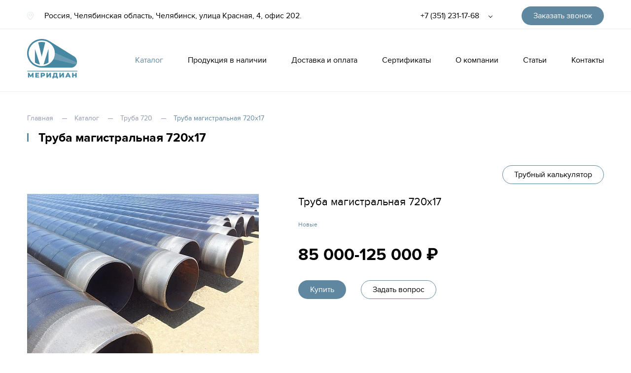

--- FILE ---
content_type: text/html; charset=UTF-8
request_url: https://xtruba.ru/catalog/truba-magistralnaya-720x17/
body_size: 8189
content:
<!DOCTYPE html><html lang="ru"><head> <meta charset="utf-8"/> <title>Труба магистральная 720x17 купить в Челябинске - Труба 720 по низкий цене | Меридиан</title> <meta http-equiv="X-UA-Compatible" content="IE=edge"/> <meta name="viewport" content="width=device-width, user-scalable=no, initial-scale=1"/> <link rel="stylesheet" href="https://fonts.googleapis.com/css?family=Roboto:300,400,700&amp;amp;subset=cyrillic"/> <link rel="shortcut icon" href="/favicon.ico" type="image/x-icon"/>
<meta http-equiv="Content-Type" content="text/html; charset=UTF-8" /><meta name="robots" content="index, follow" /><meta name="keywords" content="труба магистральная 720x17 купить в челябинске" /><meta name="description" content="Труба магистральная 720x17 купить в Челябинске по низким ценам. Прямые поставки с заводов, качество гост. Труба 720 с доставкой по всей России" /><script type="text/javascript" data-skip-moving="true">(function(w, d, n) {var cl = "bx-core";var ht = d.documentElement;var htc = ht ? ht.className : undefined;if (htc === undefined || htc.indexOf(cl) !== -1){return;}var ua = n.userAgent;if (/(iPad;)|(iPhone;)/i.test(ua)){cl += " bx-ios";}else if (/Android/i.test(ua)){cl += " bx-android";}cl += (/(ipad|iphone|android|mobile|touch)/i.test(ua) ? " bx-touch" : " bx-no-touch");cl += w.devicePixelRatio && w.devicePixelRatio >= 2? " bx-retina": " bx-no-retina";var ieVersion = -1;if (/AppleWebKit/.test(ua)){cl += " bx-chrome";}else if ((ieVersion = getIeVersion()) > 0){cl += " bx-ie bx-ie" + ieVersion;if (ieVersion > 7 && ieVersion < 10 && !isDoctype()){cl += " bx-quirks";}}else if (/Opera/.test(ua)){cl += " bx-opera";}else if (/Gecko/.test(ua)){cl += " bx-firefox";}if (/Macintosh/i.test(ua)){cl += " bx-mac";}ht.className = htc ? htc + " " + cl : cl;function isDoctype(){if (d.compatMode){return d.compatMode == "CSS1Compat";}return d.documentElement && d.documentElement.clientHeight;}function getIeVersion(){if (/Opera/i.test(ua) || /Webkit/i.test(ua) || /Firefox/i.test(ua) || /Chrome/i.test(ua)){return -1;}var rv = -1;if (!!(w.MSStream) && !(w.ActiveXObject) && ("ActiveXObject" in w)){rv = 11;}else if (!!d.documentMode && d.documentMode >= 10){rv = 10;}else if (!!d.documentMode && d.documentMode >= 9){rv = 9;}else if (d.attachEvent && !/Opera/.test(ua)){rv = 8;}if (rv == -1 || rv == 8){var re;if (n.appName == "Microsoft Internet Explorer"){re = new RegExp("MSIE ([0-9]+[\.0-9]*)");if (re.exec(ua) != null){rv = parseFloat(RegExp.$1);}}else if (n.appName == "Netscape"){rv = 11;re = new RegExp("Trident/.*rv:([0-9]+[\.0-9]*)");if (re.exec(ua) != null){rv = parseFloat(RegExp.$1);}}}return rv;}})(window, document, navigator);</script><link href="/bitrix/cache/css/s1/xtruba/kernel_main/kernel_main_v1.css?166661187728822" type="text/css" rel="stylesheet" /><link href="/bitrix/cache/css/s1/xtruba/template_604f76cfd6126de24fc83a1cd368abd6/template_604f76cfd6126de24fc83a1cd368abd6_v1.css?1666078978319754" type="text/css" data-template-style="true" rel="stylesheet" /> <style>#wait_comp_c0b13b32c5590c5716a84a261cbeb4e3{display:none;}</style><style>#wait_comp_a73751feabe599464bc4c11aed89aba6{display:none;}</style><style>#wait_comp_5b337731e8b2e8fde597668588e4b8a2{display:none;}</style><style>#wait_comp_74593a7216f0d0150671424472186142{display:none;}</style> <!-- Google Tag Manager --> <script data-skip-moving=true>(function(w,d,s,l,i){w[l]=w[l]||[];w[l].push({'gtm.start':
new Date().getTime(),event:'gtm.js'});var f=d.getElementsByTagName(s)[0],
j=d.createElement(s),dl=l!='dataLayer'?'&l='+l:'';j.async=true;j.src=
'https://www.googletagmanager.com/gtm.js?id='+i+dl;f.parentNode.insertBefore(j,f);
})(window,document,'script','dataLayer','GTM-KQ22F39');</script> <!-- End Google Tag Manager --> </head><body class="inner loading desktop page_catalog_truba-magistralnaya-720x17"><!-- Google Tag Manager (noscript) --><noscript><iframe src="https://www.googletagmanager.com/ns.html?id=GTM-KQ22F39"
height="0" width="0" style="display:none;visibility:hidden"></iframe></noscript><!-- End Google Tag Manager (noscript) --><div class="mobile-menu"></div><div id="page-wr"> <header class="head"> <div class="head-top"> <div class="wrapper"> <div class="head-top-cont"> <div class="head-address"> <div class="head-select"> Россия, Челябинская область, Челябинск, улица Красная, 4, офис 202. </div> </div> <div class="head-phone"> <div class="tel-selected"> <a href="tel:83512311768">+7 (351) 231-17-68</a></div> <div class="tel-selects-wr"> <div class="tel-selects"> <a href="tel:83512663641">+7 (351) 266-36-41</a> </div> </div> </div> <div class="head-link"><a class="fancybox btn" href="#call">Заказать звонок</a></div> </div> </div> </div> <div class="head-bot"> <div class="wrapper"> <div class="head-bot-cont"> <div class="main-logo"> <div class="logo-main"><a href="/"><img src="/local/templates/xtruba/img/logo.png"
alt=""/></a></div> <div class="logo-inner"><a href="/"><img src="/local/templates/xtruba/img/logo.png"
alt=""/></a></div> </div> <div class="main-menu"> <nav class="nav"> <ul class="nav__list"><li class="nav__item active"><a href="/catalog/" class="nav__link">Каталог</a></li><li class="nav__item"><a href="/tovary-v-nalichii/" class="nav__link">Продукция в наличии</a></li><li class="nav__item"><a href="/dostavka-i-oplata/" class="nav__link">Доставка и оплата</a></li><li class="nav__item"><a href="/sertifikaty/" class="nav__link">Сертификаты</a></li><li class="nav__item"><a href="/o-kompanii/" class="nav__link">О компании</a></li><li class="nav__item"><a href="/articles/" class="nav__link">Статьи</a></li><li class="nav__item"><a href="/contacts/" class="nav__link">Контакты</a></li></ul> </nav> </div> <div class="burger"><span></span></div> </div> </div> </div> </header> <div id="content"> <div class="cart-cont"> <div class="cart-small" data-count="2"></div> </div> <div class="title-block__cont"> <div class="wrapper"> <div class="title-block"> <div class="title-block__crumbs"> <div class="bread-crumbs"> <a class="bread-crumbs__link " href="/" title="Главная" itemprop="url">Главная</a><a class="bread-crumbs__link " href="/catalog/" title="Каталог" itemprop="url">Каталог</a><a class="bread-crumbs__link " href="/catalog/section/truba-720/" title="Труба 720" itemprop="url">Труба 720</a><span class="bread-crumbs__this">Труба магистральная 720x17</span> </div> </div> <div class="title-block__title"> <h1>Труба магистральная 720x17</h1> </div> </div> </div> </div> <div class="wrapper"> <div class="calсulate-link"><a class="fancybox btn btn--border" href="#calсulate">Трубный калькулятор</a></div><div class="card"> <div class="card-top"> <div class="card__slider"> <div class="card__slider-main"> <div class="card__slider-list"> <div class="card__slider-item"> <figure class="card__slider-img"> <img src="/upload/resize_cache/iblock/6bc/470_323_2/6bcb731f7c42470a1942e51009d132d6.jpeg" alt=""/> </figure> </div> </div> </div> </div> <div class="card__info"> <div class="card-title">Труба магистральная 720x17</div> <div class="card-dop__info"> <div class="card-status">Новые</div> </div> <div class="card__price"> <div class="card-price">85 000-125 000 <span>₽</span></div> </div> <div class="card__btn"><a class="btn btn--green fancybox" href="#order">Купить</a><a class="btn btn--border fancybox" href="#question">Задать вопрос</a></div> <div class="card__text"> <div class="text-page"> </div> </div> </div> </div> <div class="card-bot"> <div class="card-tab"> <div class="tabs"> <div class="tabs__top"> <div class="tabs-tab active" data-id="1">Описание</div> <div class="tabs-tab" data-id="2">Характеристика</div> </div> <div class="tabs-content active" data-id="1"> <div class="text-page"> <p> Сыпучие, жидкие вещества и газы могут быть доставлены к месту потребления с помощью данного типа трубы. В основном изделие нацелено на использование в сложных климатических условиях северных широт, где отмечаются критически низкие температуры.</p><p> Магистральная труба подразделяется на несколько видов, которые зависят от нормативов (ГОСТ Р52079-2003 и ГОСТ 20295-85) и способа сварки (прямошовная и спиралешовная). В зависимости от этих параметров вы можете заказать определенный тип трубы с необходимым ГОСТом и швом.</p><p> Вид шва не влияет на качество и зависит только от предпочтений заказчика.</p><p> Компания осуществляет доставку сертифицированной трубы магистральной не только по Челябинску, но и по всей территории РФ. Большой склад готовой продукции позволяет осуществлять поставку в обозначенный срок. Вы можете связаться с нами по телефону +7 (351) 231-17-68 или воспользоваться формой обратной связи.</p> </div> </div> <div class="tabs-content" data-id="2"> <div class="characteristics"> <div class="characteristics__list"> <div class="characteristics__item"><span>ГОСТ/ТУ</span><span>ГОСТ 20295-85, ГОСТ Р 52079-2003</span></div> <div class="characteristics__item"><span>Тип</span><span>Новые</span></div> <div class="characteristics__item"><span>Тип фаски</span><span> - </span></div> <div class="characteristics__item"><span>Диаметр</span><span>720</span></div> <div class="characteristics__item"><span>В наличии</span><span> - </span></div> <div class="characteristics__item"><span>Количество, тн</span><span> - </span></div> <div class="characteristics__item"><span>Стенка</span><span>17</span></div> <div class="characteristics__item"><span>Сталь</span><span>СТ.20, СТ.Г1С</span></div> </div> </div> </div> </div> </div><!-- <div class="question wow">--><!-- <div class="question-title">Не нашли ответа<br> на свой вопрос?</div>--><!-- <div class="question-text">Свяжитесь с нами, и мы предоставим необходимую информацию.</div><a class="btn btn--green" href="#">Задать вопрос</a>--><!-- </div>--> </div></div> </div></div><footer class="footer"> <div class="wrapper"> <div class="footer-cont"> <div class="footer-el"> <div class="soc"> <a class="soc__link" href="https://vk.com/club46473202"> <img src="/upload/iblock/a2a/a2ab7ec95062d0e1840b1c0f3a0a0ec8.svg" alt=""/> </a> </div> 
<div class="footer-menu"> <div class="footer-menu__item active"><a href="/catalog/" class="footer-menu__link">Каталог</a></div> <div class="footer-menu__item"><a href="/tovary-v-nalichii/" class="footer-menu__link">Продукция в наличии</a></div> <div class="footer-menu__item"><a href="/dostavka-i-oplata/" class="footer-menu__link">Доставка и оплата</a></div> <div class="footer-menu__item"><a href="/sertifikaty/" class="footer-menu__link">Сертификаты</a></div> <div class="footer-menu__item"><a href="/o-kompanii/" class="footer-menu__link">О компании</a></div> <div class="footer-menu__item"><a href="/articles/" class="footer-menu__link">Статьи</a></div> <div class="footer-menu__item"><a href="/contacts/" class="footer-menu__link">Контакты</a></div> </div> </div>
<div class="footer-phone"> <div class="tel-selected"> <a href="tel:83512311768">+7 (351) 231-17-68</a> </div> </div> <div class="footer-el"> <div class="footer-el--left"> <div class="email"><a href="mailto: contact@site.com">info@xtruba.ru</a></div> <div class="footer-select">Россия, Челябинская область, Челябинск, улица Красная, 4, офис 202.</div> </div> <div class="footer-el--right"><a class="btn fancybox" href="#call">Заказать звонок</a></div> </div>
<div class="footer-el"> <div class="footer-el--left"> <div class="copy">© Меридиан, 2022<br> Все права защищены.</div> <a class="politics" href="/privacy-policy.php">Политика конфиденциальности</a> </div> <div class="footer-el--right"><a class="dev" href="http://xpage.ru"
target="_blank"><span>Сделано в</span> <div class="dev__img"><img src="/local/templates/xtruba/img/ico-dev.svg" alt=""/></div> </a></div> </div> </div> </div></footer></div><div class="popup-form popup-column-2" id="calсulate"> <div id="calc" class="forms"> <div class="forms__title">Калькулятор</div> <div class="forms-wrap"> <div class="forms__input-cont"> <select name="tip"> <option value="0" selected="selected">Круглая</option> </select> </div> <div class="forms__input-cont"> <select name="material"> <option value="0" selected="selected">Углеродистая сталь</option> </select> </div> <div class="forms__input-cont"> <input v-model="diameter" value="" class="forms__input" type="number" placeholder=""/> <label class="forms__label">Диаметр, мм</label> </div> <div class="forms__input-cont"> <input v-model="wall" class="forms__input" type="number" placeholder=""/> <label class="forms__label">Стенка, мм</label> <div class="forms__error-message" style="top:95px;" :style="{ display : disPlay }"> <div class="forms__error-message-icon">Стенка не может быть больше половины диаметра!</div> </div> </div> <div class="forms__input-cont"> <input v-model="length" value="" class="forms__input" type="number" placeholder=""/> <label class="forms__label">Длина, м</label> </div> </div> <div class="forms__text">Результат</div> <div class="forms-wrap"> <p for="result in res"></p> <div class="forms__input-cont"> <p>{{ summ1kg }}</p> <label class="forms__label">Масса 1 метра, кг</label> </div> <div class="forms__input-cont"> <p>{{ summ }}</p> <label class="forms__label">Общая масса, кг</label> </div> </div> <br> </div></div><div class="popup-form popup-column-1" id="call"> <div id="comp_c0b13b32c5590c5716a84a261cbeb4e3"><!--'start_frame_cache_WG98mC'-->
<div class="forms"> <form name="callbackiblock_add" id="call" action="/catalog/truba-magistralnaya-720x17/" method="post" enctype="multipart/form-data"><input type="hidden" name="bxajaxid" id="bxajaxid_c0b13b32c5590c5716a84a261cbeb4e3_8BACKi" value="c0b13b32c5590c5716a84a261cbeb4e3" /><input type="hidden" name="AJAX_CALL" value="Y" /> <div class="forms__title">Заказать звонок</div> <div class="forms__text"></div> <div class="forms-wrap"> <input type="hidden" name="sessid" id="sessid" value="ff1d9c4ef2a15aa70a4aa91f976e4fcb" /> <input type="text" name="spmbt_checker" value="" style="display: none;"> <input type="hidden" id="callbackiblock_addya_goal" value="callback"> <input type="hidden" name="PROPERTY[NAME][0]" size="25" value="Обратный звонок от 18.01.2026 21:20:10">
<div class=" forms__input-cont "> <input type="text" placeholder="Ваше имя" name="PROPERTY[20][0]" class="forms__input input--name" value="" required="" pattern="[A-Za-zА-Яа-яЁё\s]{2,100}" /> <label class="forms__label">Ваше имя:</label> <div class="forms__error-message"> <i class="forms__error-message-icon"></i> </div> </div>
<div class=" forms__input-cont "> <input type="tel" placeholder="+7 (999) 999-99-99" name="PROPERTY[21][0]" class="forms__input input-phone" value="" required="" pattern="\+[0-9]\s?[\(][0-9]{3}[\)]\s?[0-9]{3}[-][0-9]{2}[-][0-9]{2}" /> <label class="forms__label">Ваше телефон:</label> <div class="forms__error-message"> <i class="forms__error-message-icon"></i> </div> </div> </div> <div class="forms-bot"> <div class="clearfix"></div> <input type="hidden" id="callbackrecaptcha" name="callbackrecaptcha" value="" /> <div class="forms__checkbox"> <input class="forms__checkbox-input" checked type="checkbox" id="checkbox-callback"/> <label class="forms__checkbox-label" for="checkbox-callback"> <span>Я согласен на <a href="">обработку персональных данных</a></span></label> </div> <div class="forms__submit-cont"> <input class="btn" id="call" type="submit" value="Оcтавить заявку" name="callbackiblock_submit" value="Заказать звонок" onclick="return checkForm('callbackiblock_add');" /> </div> </div> </form> </div> <!--'end_frame_cache_WG98mC'--></div></div><div class="popup-form popup-column-2" id="question"> <div id="comp_a73751feabe599464bc4c11aed89aba6"><!--'start_frame_cache_2nLpb8'-->
<div class="forms"> <form name="questiblock_add" id="question" action="/catalog/truba-magistralnaya-720x17/" method="post" enctype="multipart/form-data"><input type="hidden" name="bxajaxid" id="bxajaxid_a73751feabe599464bc4c11aed89aba6_Ar8Szp" value="a73751feabe599464bc4c11aed89aba6" /><input type="hidden" name="AJAX_CALL" value="Y" /> <div class="forms__title">Задать вопрос</div> <div class="forms__text"></div> <div class="forms-wrap"> <input type="hidden" name="sessid" id="sessid_1" value="ff1d9c4ef2a15aa70a4aa91f976e4fcb" /> <input type="text" name="spmbt_checker" value="" style="display: none;"> <input type="hidden" id="questiblock_addya_goal" value="quest"> <input type="hidden" name="PROPERTY[NAME][0]" size="25" value="Вопрос от 18.01.2026 21:20:10">
<div class=" forms__input-cont "> <input type="text" placeholder="Ваше имя" name="PROPERTY[22][0]" class="forms__input input--name" value="" required="" pattern="[A-Za-zА-Яа-яЁё\s]{2,100}" /> <label class="forms__label">Ваше имя:</label> <div class="forms__error-message"> <i class="forms__error-message-icon"></i> </div> </div>
<div class=" forms__input-cont "> <input type="text" placeholder="Ваш e-mail" name="PROPERTY[23][0]" class="forms__input input--email" value="" required="" pattern="[A-Za-z0-9._%+-]+@[A-Za-z0-9.-]+\.[A-Za-z]{1,63}$" /> <label class="forms__label">Ваш e-mail:</label> <div class="forms__error-message"> <i class="forms__error-message-icon"></i> </div> </div>
<div class=" forms__input-cont "> <div class="multifile-container"> <input type="hidden" name="PROPERTY[25][0]" value="" /> <input readonly="" type="file" class="forms__input forms__input--file" id="file_25_0" size="30" name="PROPERTY_FILE_25_0" /> <label for="file_25_0" data-btn-text="Обзор" class="forms__label forms__label--file">Прикрепить файл:</label> <input readonly="" type="text" placeholder="" class="forms__input forms__input--file-support"/> <div class="forms__error-message forms__error-message--file"><i class="forms__error-message-icon"></i></div> </div> <div class="forms__file-formats"> <span>Поддерживаемые форматы: </span><span>jpeg, jpg, png, avi, mp4, doc</span></div><!-- <a href="javascript:void(0);" class="addInput">добавить</a>--> </div>
<div class=" forms__input-cont forms__input-cont--textarea ">
<textarea class="forms__input forms__input--textarea" name="PROPERTY[24][0]" required="required"></textarea> <label class="forms__label">Ваше сообщение</label> </div> </div> <div class="forms-bot"> <div class="clearfix"></div> <input type="hidden" id="questrecaptcha" name="questrecaptcha" value="" /> <div class="forms__checkbox"> <input class="forms__checkbox-input" checked type="checkbox" id="checkbox-quest"/> <label class="forms__checkbox-label" for="checkbox-quest"> <span>Я согласен на <a href="">обработку персональных данных</a></span></label> </div> <div class="forms__submit-cont"> <input class="btn" type="submit" value="Оcтавить заявку" name="questiblock_submit" value="Отправить" onclick="return checkForm('questiblock_add');" /> </div> </div> </form> </div> <!--'end_frame_cache_2nLpb8'--></div></div><div class="popup-form popup-column-2" id="price"> <div id="comp_5b337731e8b2e8fde597668588e4b8a2"> <div class="forms"> <form name="orderiblock_add" action="/catalog/truba-magistralnaya-720x17/" method="post" enctype="multipart/form-data"><input type="hidden" name="bxajaxid" id="bxajaxid_5b337731e8b2e8fde597668588e4b8a2_XrQFCj" value="5b337731e8b2e8fde597668588e4b8a2" /><input type="hidden" name="AJAX_CALL" value="Y" /> <div class="forms__title">Оставить заявку</div> <div class="forms__text"></div> <div class="forms-wrap"> <input type="hidden" name="sessid" id="sessid_2" value="ff1d9c4ef2a15aa70a4aa91f976e4fcb" /> <input type="text" name="spmbt_checker" value="" style="display: none;"> <input type="hidden" id="orderiblock_addya_goal" value="order"> <input type="hidden" name="PROPERTY[NAME][0]" size="25" value="Заказ от 18.01.2026 21:20:10"> <input type="hidden" name="PROPERTY[43][0]" id="price_name" size="25" value="">
<div class="forms__input-cont"> <input type="text" placeholder="Ваше имя" name="PROPERTY[40][0]" class="forms__input input--name" value="" required="" pattern="[A-Za-zА-Яа-яЁё\s]{2,100}" /> <label class="forms__label">Ваше имя:</label> <div class="forms__error-message"> <i class="forms__error-message-icon"></i> </div> </div>
<div class="forms__input-cont"> <input type="tel" placeholder="+7 (999) 999-99-99" name="PROPERTY[41][0]" class="forms__input input-phone" value="" required="" pattern="\+[0-9]\s?[\(][0-9]{3}[\)]\s?[0-9]{3}[-][0-9]{2}[-][0-9]{2}" /> <label class="forms__label">Ваш телефон:</label> <div class="forms__error-message"> <i class="forms__error-message-icon"></i> </div> </div>
</div> <div class="forms-bot"> <div class="clearfix"></div> <input type="hidden" id="orderrecaptcha" name="orderrecaptcha" value="" /> <div class="forms__checkbox"> <input class="forms__checkbox-input" checked type="checkbox" id="checkbox-order"/> <label class="forms__checkbox-label" for="checkbox-order"> <span>Я согласен на <a href="">обработку персональных данных</a></span></label> </div> <div class="forms__submit-cont"> <input class="btn" type="submit" value="Оcтавить заявку" name="orderiblock_submit" value="Отправмть" onclick="return checkForm('orderiblock_add');" /> </div> </div> </form> </div> </div></div><div class="popup-form popup-column-2" id="order"> <div id="comp_74593a7216f0d0150671424472186142"> <div class="forms"> <form name="orderiblock_add" id="order" action="/catalog/truba-magistralnaya-720x17/" method="post" enctype="multipart/form-data"><input type="hidden" name="bxajaxid" id="bxajaxid_74593a7216f0d0150671424472186142_dCjmSk" value="74593a7216f0d0150671424472186142" /><input type="hidden" name="AJAX_CALL" value="Y" /> <div class="forms__title">Оставить заявку</div> <div class="forms__text"></div> <div class="forms-wrap"> <input type="hidden" name="sessid" id="sessid_3" value="ff1d9c4ef2a15aa70a4aa91f976e4fcb" /> <input type="text" name="spmbt_checker" value="" style="display: none;"> <input type="hidden" id="orderiblock_addya_goal" value="order"> <input type="hidden" name="PROPERTY[NAME][0]" size="25" value="Заказ от 18.01.2026 21:20:10"> <input type="hidden" name="PROPERTY[29][0]" size="25" value="Труба магистральная 720x17">
<div class="forms__input-cont"> <input type="text" placeholder="Ваше имя" name="PROPERTY[26][0]" class="forms__input input--name" value="" required="" pattern="[A-Za-zА-Яа-яЁё\s]{2,100}" /> <label class="forms__label">Ваше имя:</label> <div class="forms__error-message"> <i class="forms__error-message-icon"></i> </div> </div>
<div class="forms__input-cont"> <input type="tel" placeholder="+7 (999) 999-99-99" name="PROPERTY[27][0]" class="forms__input input-phone" value="" required="" pattern="\+[0-9]\s?[\(][0-9]{3}[\)]\s?[0-9]{3}[-][0-9]{2}[-][0-9]{2}" /> <label class="forms__label">Ваш телефон:</label> <div class="forms__error-message"> <i class="forms__error-message-icon"></i> </div> </div>
<div class="forms__input-cont"> <input type="text" placeholder="Ваш e-mail" name="PROPERTY[28][0]" class="forms__input input--email" value="" pattern="[A-Za-z0-9._%+-]+@[A-Za-z0-9.-]+\.[A-Za-z]{1,63}$" /> <label class="forms__label">Ваш e-mail:</label> <div class="forms__error-message"> <i class="forms__error-message-icon"></i> </div> </div>
</div> <div class="forms-bot"> <div class="clearfix"></div> <input type="hidden" id="orderrecaptcha" name="orderrecaptcha" value="" /> <div class="forms__checkbox"> <input class="forms__checkbox-input" checked type="checkbox" id="checkbox-order"/> <label class="forms__checkbox-label" for="checkbox-order"> <span>Я согласен на <a href="">обработку персональных данных</a></span></label> </div> <div class="forms__submit-cont"> <input class="btn" type="submit" value="Оcтавить заявку" name="orderiblock_submit" value="Отправмть" onclick="return checkForm('orderiblock_add');" /> </div> </div> </form> </div> </div></div><script type="text/javascript">if(!window.BX)window.BX={};if(!window.BX.message)window.BX.message=function(mess){if(typeof mess=='object') for(var i in mess) BX.message[i]=mess[i]; return true;};</script><script type="text/javascript">(window.BX||top.BX).message({'JS_CORE_LOADING':'Загрузка...','JS_CORE_NO_DATA':'- Нет данных -','JS_CORE_WINDOW_CLOSE':'Закрыть','JS_CORE_WINDOW_EXPAND':'Развернуть','JS_CORE_WINDOW_NARROW':'Свернуть в окно','JS_CORE_WINDOW_SAVE':'Сохранить','JS_CORE_WINDOW_CANCEL':'Отменить','JS_CORE_WINDOW_CONTINUE':'Продолжить','JS_CORE_H':'ч','JS_CORE_M':'м','JS_CORE_S':'с','JSADM_AI_HIDE_EXTRA':'Скрыть лишние','JSADM_AI_ALL_NOTIF':'Показать все','JSADM_AUTH_REQ':'Требуется авторизация!','JS_CORE_WINDOW_AUTH':'Войти','JS_CORE_IMAGE_FULL':'Полный размер'});</script><script type="text/javascript">(window.BX||top.BX).message({'LANGUAGE_ID':'ru','FORMAT_DATE':'DD.MM.YYYY','FORMAT_DATETIME':'DD.MM.YYYY HH:MI:SS','COOKIE_PREFIX':'BITRIX_SM','SERVER_TZ_OFFSET':'10800','SITE_ID':'s1','SITE_DIR':'/','USER_ID':'','SERVER_TIME':'1768760410','USER_TZ_OFFSET':'0','USER_TZ_AUTO':'Y','bitrix_sessid':'ff1d9c4ef2a15aa70a4aa91f976e4fcb'});</script><script type="text/javascript" src="/bitrix/cache/js/s1/xtruba/kernel_main/kernel_main_v1.js?1701320108363353"></script><script type="text/javascript" src="/bitrix/cache/js/s1/xtruba/kernel_main_polyfill_promise/kernel_main_polyfill_promise_v1.js?16660789782506"></script><script type="text/javascript" src="/bitrix/js/main/loadext/loadext.min.js?1557648673810"></script><script type="text/javascript" src="/bitrix/js/main/loadext/extension.min.js?15576486731304"></script><script type="text/javascript" src="/bitrix/js/main/core/core_db.min.js?155764867310247"></script><script type="text/javascript" src="/bitrix/js/main/core/core_frame_cache.min.js?155764867311334"></script><script type="text/javascript" src="/bitrix/js/main/ajax.min.js?155764867322194"></script><script type="text/javascript">BX.setJSList(['/bitrix/js/main/core/core.js','/bitrix/js/main/core/core_promise.js','/bitrix/js/main/core/core_ajax.js','/bitrix/js/main/json/json2.min.js','/bitrix/js/main/core/core_ls.js','/bitrix/js/main/core/core_fx.js','/bitrix/js/main/session.js','/bitrix/js/main/core/core_window.js','/bitrix/js/main/date/main.date.js','/bitrix/js/main/core/core_popup.js','/bitrix/js/main/core/core_date.js','/bitrix/js/main/utils.js','/bitrix/js/main/polyfill/promise/js/promise.js','/local/templates/xtruba/js/common.js','/local/templates/xtruba/js/inputmask.js','/local/templates/xtruba/js/inputmask.phone.extensions.js','/local/templates/xtruba/js/cookie.js','/local/templates/xtruba/js/jquery.inputmask.js','/local/templates/xtruba/js/vue.js','/local/templates/xtruba/js/dev.js','/local/templates/xtruba/components/xpage/iblock.element.add.form/callback/script.js','/local/templates/xtruba/components/xpage/iblock.element.add.form/quest/script.js','/local/templates/xtruba/components/xpage/iblock.element.add.form/price/script.js','/local/templates/xtruba/components/xpage/iblock.element.add.form/order/script.js']); </script><script type="text/javascript">BX.setCSSList(['/bitrix/js/main/core/css/core.css','/bitrix/js/main/core/css/core_popup.css','/bitrix/js/main/core/css/core_date.css','/local/templates/xtruba/css/main.css','/local/templates/xtruba/css/dev.css','/bitrix/templates/.default/ajax/ajax.css']); </script><script src='https://api-maps.yandex.ru/2.1-stable/?load=package.standard&lang=ru-RU' type='text/javascript'></script><script src="/local/components/xpage/iblock.element.add.form/script.js"></script><script src="https://www.google.com/recaptcha/api.js?render=6LeYuqwUAAAAAIgmxlXoYYQbV4I9ZFy4i29yuB01"></script><script>grecaptcha.ready(function(){grecaptcha.execute("6LeYuqwUAAAAAIgmxlXoYYQbV4I9ZFy4i29yuB01", {action: "callbackiblock_add"}).then(function(token){$("#callbackrecaptcha").val(token);});});</script><script>BX.addCustomEvent("onAjaxSuccess", function(){grecaptcha.ready(function(){grecaptcha.execute("6LeYuqwUAAAAAIgmxlXoYYQbV4I9ZFy4i29yuB01", {action: "callbackiblock_add"}).then(function(token){$("#callbackrecaptcha").val(token);});});});</script><script>grecaptcha.ready(function(){grecaptcha.execute("6LeYuqwUAAAAAIgmxlXoYYQbV4I9ZFy4i29yuB01", {action: "questiblock_add"}).then(function(token){$("#questrecaptcha").val(token);});});</script><script>BX.addCustomEvent("onAjaxSuccess", function(){grecaptcha.ready(function(){grecaptcha.execute("6LeYuqwUAAAAAIgmxlXoYYQbV4I9ZFy4i29yuB01", {action: "questiblock_add"}).then(function(token){$("#questrecaptcha").val(token);});});});</script><script>grecaptcha.ready(function(){grecaptcha.execute("6LeYuqwUAAAAAIgmxlXoYYQbV4I9ZFy4i29yuB01", {action: "orderiblock_add"}).then(function(token){$("#orderrecaptcha").val(token);});});</script><script>BX.addCustomEvent("onAjaxSuccess", function(){grecaptcha.ready(function(){grecaptcha.execute("6LeYuqwUAAAAAIgmxlXoYYQbV4I9ZFy4i29yuB01", {action: "orderiblock_add"}).then(function(token){$("#orderrecaptcha").val(token);});});});</script><script>grecaptcha.ready(function(){grecaptcha.execute("6LeYuqwUAAAAAIgmxlXoYYQbV4I9ZFy4i29yuB01", {action: "orderiblock_add"}).then(function(token){$("#orderrecaptcha").val(token);});});</script><script>BX.addCustomEvent("onAjaxSuccess", function(){grecaptcha.ready(function(){grecaptcha.execute("6LeYuqwUAAAAAIgmxlXoYYQbV4I9ZFy4i29yuB01", {action: "orderiblock_add"}).then(function(token){$("#orderrecaptcha").val(token);});});});</script><script type="text/javascript" src="/bitrix/cache/js/s1/xtruba/template_a0a69271c1c91aa5f5c4b20e6563bd1e/template_a0a69271c1c91aa5f5c4b20e6563bd1e_v1.js?16660789781512800"></script><script type="text/javascript">var _ba = _ba || []; _ba.push(["aid", "563720fe10a0189da19fc005d2e24dfa"]); _ba.push(["host", "xtruba.ru"]); (function() {var ba = document.createElement("script"); ba.type = "text/javascript"; ba.async = true;ba.src = (document.location.protocol == "https:" ? "https://" : "http://") + "bitrix.info/ba.js";var s = document.getElementsByTagName("script")[0];s.parentNode.insertBefore(ba, s);})();</script><script type="text/javascript">function _processform_8BACKi(){
if (BX('bxajaxid_c0b13b32c5590c5716a84a261cbeb4e3_8BACKi'))
{
var obForm = BX('bxajaxid_c0b13b32c5590c5716a84a261cbeb4e3_8BACKi').form;
BX.bind(obForm, 'submit', function() {BX.ajax.submitComponentForm(this, 'comp_c0b13b32c5590c5716a84a261cbeb4e3', true)});
}BX.removeCustomEvent('onAjaxSuccess', _processform_8BACKi);
}if (BX('bxajaxid_c0b13b32c5590c5716a84a261cbeb4e3_8BACKi'))
_processform_8BACKi();
else
BX.addCustomEvent('onAjaxSuccess', _processform_8BACKi);</script><script type="text/javascript">function _processform_Ar8Szp(){
if (BX('bxajaxid_a73751feabe599464bc4c11aed89aba6_Ar8Szp'))
{
var obForm = BX('bxajaxid_a73751feabe599464bc4c11aed89aba6_Ar8Szp').form;
BX.bind(obForm, 'submit', function() {BX.ajax.submitComponentForm(this, 'comp_a73751feabe599464bc4c11aed89aba6', true)});
}BX.removeCustomEvent('onAjaxSuccess', _processform_Ar8Szp);
}if (BX('bxajaxid_a73751feabe599464bc4c11aed89aba6_Ar8Szp'))
_processform_Ar8Szp();
else
BX.addCustomEvent('onAjaxSuccess', _processform_Ar8Szp);</script><script type="text/javascript">function _processform_XrQFCj(){
if (BX('bxajaxid_5b337731e8b2e8fde597668588e4b8a2_XrQFCj'))
{
var obForm = BX('bxajaxid_5b337731e8b2e8fde597668588e4b8a2_XrQFCj').form;
BX.bind(obForm, 'submit', function() {BX.ajax.submitComponentForm(this, 'comp_5b337731e8b2e8fde597668588e4b8a2', true)});
}BX.removeCustomEvent('onAjaxSuccess', _processform_XrQFCj);
}if (BX('bxajaxid_5b337731e8b2e8fde597668588e4b8a2_XrQFCj'))
_processform_XrQFCj();
else
BX.addCustomEvent('onAjaxSuccess', _processform_XrQFCj);</script><script type="text/javascript">function _processform_dCjmSk(){
if (BX('bxajaxid_74593a7216f0d0150671424472186142_dCjmSk'))
{
var obForm = BX('bxajaxid_74593a7216f0d0150671424472186142_dCjmSk').form;
BX.bind(obForm, 'submit', function() {BX.ajax.submitComponentForm(this, 'comp_74593a7216f0d0150671424472186142', true)});
}BX.removeCustomEvent('onAjaxSuccess', _processform_dCjmSk);
}if (BX('bxajaxid_74593a7216f0d0150671424472186142_dCjmSk'))
_processform_dCjmSk();
else
BX.addCustomEvent('onAjaxSuccess', _processform_dCjmSk);</script></body></html>

--- FILE ---
content_type: text/html; charset=utf-8
request_url: https://www.google.com/recaptcha/api2/anchor?ar=1&k=6LeYuqwUAAAAAIgmxlXoYYQbV4I9ZFy4i29yuB01&co=aHR0cHM6Ly94dHJ1YmEucnU6NDQz&hl=en&v=PoyoqOPhxBO7pBk68S4YbpHZ&size=invisible&anchor-ms=20000&execute-ms=30000&cb=f2h0gr824zgi
body_size: 48642
content:
<!DOCTYPE HTML><html dir="ltr" lang="en"><head><meta http-equiv="Content-Type" content="text/html; charset=UTF-8">
<meta http-equiv="X-UA-Compatible" content="IE=edge">
<title>reCAPTCHA</title>
<style type="text/css">
/* cyrillic-ext */
@font-face {
  font-family: 'Roboto';
  font-style: normal;
  font-weight: 400;
  font-stretch: 100%;
  src: url(//fonts.gstatic.com/s/roboto/v48/KFO7CnqEu92Fr1ME7kSn66aGLdTylUAMa3GUBHMdazTgWw.woff2) format('woff2');
  unicode-range: U+0460-052F, U+1C80-1C8A, U+20B4, U+2DE0-2DFF, U+A640-A69F, U+FE2E-FE2F;
}
/* cyrillic */
@font-face {
  font-family: 'Roboto';
  font-style: normal;
  font-weight: 400;
  font-stretch: 100%;
  src: url(//fonts.gstatic.com/s/roboto/v48/KFO7CnqEu92Fr1ME7kSn66aGLdTylUAMa3iUBHMdazTgWw.woff2) format('woff2');
  unicode-range: U+0301, U+0400-045F, U+0490-0491, U+04B0-04B1, U+2116;
}
/* greek-ext */
@font-face {
  font-family: 'Roboto';
  font-style: normal;
  font-weight: 400;
  font-stretch: 100%;
  src: url(//fonts.gstatic.com/s/roboto/v48/KFO7CnqEu92Fr1ME7kSn66aGLdTylUAMa3CUBHMdazTgWw.woff2) format('woff2');
  unicode-range: U+1F00-1FFF;
}
/* greek */
@font-face {
  font-family: 'Roboto';
  font-style: normal;
  font-weight: 400;
  font-stretch: 100%;
  src: url(//fonts.gstatic.com/s/roboto/v48/KFO7CnqEu92Fr1ME7kSn66aGLdTylUAMa3-UBHMdazTgWw.woff2) format('woff2');
  unicode-range: U+0370-0377, U+037A-037F, U+0384-038A, U+038C, U+038E-03A1, U+03A3-03FF;
}
/* math */
@font-face {
  font-family: 'Roboto';
  font-style: normal;
  font-weight: 400;
  font-stretch: 100%;
  src: url(//fonts.gstatic.com/s/roboto/v48/KFO7CnqEu92Fr1ME7kSn66aGLdTylUAMawCUBHMdazTgWw.woff2) format('woff2');
  unicode-range: U+0302-0303, U+0305, U+0307-0308, U+0310, U+0312, U+0315, U+031A, U+0326-0327, U+032C, U+032F-0330, U+0332-0333, U+0338, U+033A, U+0346, U+034D, U+0391-03A1, U+03A3-03A9, U+03B1-03C9, U+03D1, U+03D5-03D6, U+03F0-03F1, U+03F4-03F5, U+2016-2017, U+2034-2038, U+203C, U+2040, U+2043, U+2047, U+2050, U+2057, U+205F, U+2070-2071, U+2074-208E, U+2090-209C, U+20D0-20DC, U+20E1, U+20E5-20EF, U+2100-2112, U+2114-2115, U+2117-2121, U+2123-214F, U+2190, U+2192, U+2194-21AE, U+21B0-21E5, U+21F1-21F2, U+21F4-2211, U+2213-2214, U+2216-22FF, U+2308-230B, U+2310, U+2319, U+231C-2321, U+2336-237A, U+237C, U+2395, U+239B-23B7, U+23D0, U+23DC-23E1, U+2474-2475, U+25AF, U+25B3, U+25B7, U+25BD, U+25C1, U+25CA, U+25CC, U+25FB, U+266D-266F, U+27C0-27FF, U+2900-2AFF, U+2B0E-2B11, U+2B30-2B4C, U+2BFE, U+3030, U+FF5B, U+FF5D, U+1D400-1D7FF, U+1EE00-1EEFF;
}
/* symbols */
@font-face {
  font-family: 'Roboto';
  font-style: normal;
  font-weight: 400;
  font-stretch: 100%;
  src: url(//fonts.gstatic.com/s/roboto/v48/KFO7CnqEu92Fr1ME7kSn66aGLdTylUAMaxKUBHMdazTgWw.woff2) format('woff2');
  unicode-range: U+0001-000C, U+000E-001F, U+007F-009F, U+20DD-20E0, U+20E2-20E4, U+2150-218F, U+2190, U+2192, U+2194-2199, U+21AF, U+21E6-21F0, U+21F3, U+2218-2219, U+2299, U+22C4-22C6, U+2300-243F, U+2440-244A, U+2460-24FF, U+25A0-27BF, U+2800-28FF, U+2921-2922, U+2981, U+29BF, U+29EB, U+2B00-2BFF, U+4DC0-4DFF, U+FFF9-FFFB, U+10140-1018E, U+10190-1019C, U+101A0, U+101D0-101FD, U+102E0-102FB, U+10E60-10E7E, U+1D2C0-1D2D3, U+1D2E0-1D37F, U+1F000-1F0FF, U+1F100-1F1AD, U+1F1E6-1F1FF, U+1F30D-1F30F, U+1F315, U+1F31C, U+1F31E, U+1F320-1F32C, U+1F336, U+1F378, U+1F37D, U+1F382, U+1F393-1F39F, U+1F3A7-1F3A8, U+1F3AC-1F3AF, U+1F3C2, U+1F3C4-1F3C6, U+1F3CA-1F3CE, U+1F3D4-1F3E0, U+1F3ED, U+1F3F1-1F3F3, U+1F3F5-1F3F7, U+1F408, U+1F415, U+1F41F, U+1F426, U+1F43F, U+1F441-1F442, U+1F444, U+1F446-1F449, U+1F44C-1F44E, U+1F453, U+1F46A, U+1F47D, U+1F4A3, U+1F4B0, U+1F4B3, U+1F4B9, U+1F4BB, U+1F4BF, U+1F4C8-1F4CB, U+1F4D6, U+1F4DA, U+1F4DF, U+1F4E3-1F4E6, U+1F4EA-1F4ED, U+1F4F7, U+1F4F9-1F4FB, U+1F4FD-1F4FE, U+1F503, U+1F507-1F50B, U+1F50D, U+1F512-1F513, U+1F53E-1F54A, U+1F54F-1F5FA, U+1F610, U+1F650-1F67F, U+1F687, U+1F68D, U+1F691, U+1F694, U+1F698, U+1F6AD, U+1F6B2, U+1F6B9-1F6BA, U+1F6BC, U+1F6C6-1F6CF, U+1F6D3-1F6D7, U+1F6E0-1F6EA, U+1F6F0-1F6F3, U+1F6F7-1F6FC, U+1F700-1F7FF, U+1F800-1F80B, U+1F810-1F847, U+1F850-1F859, U+1F860-1F887, U+1F890-1F8AD, U+1F8B0-1F8BB, U+1F8C0-1F8C1, U+1F900-1F90B, U+1F93B, U+1F946, U+1F984, U+1F996, U+1F9E9, U+1FA00-1FA6F, U+1FA70-1FA7C, U+1FA80-1FA89, U+1FA8F-1FAC6, U+1FACE-1FADC, U+1FADF-1FAE9, U+1FAF0-1FAF8, U+1FB00-1FBFF;
}
/* vietnamese */
@font-face {
  font-family: 'Roboto';
  font-style: normal;
  font-weight: 400;
  font-stretch: 100%;
  src: url(//fonts.gstatic.com/s/roboto/v48/KFO7CnqEu92Fr1ME7kSn66aGLdTylUAMa3OUBHMdazTgWw.woff2) format('woff2');
  unicode-range: U+0102-0103, U+0110-0111, U+0128-0129, U+0168-0169, U+01A0-01A1, U+01AF-01B0, U+0300-0301, U+0303-0304, U+0308-0309, U+0323, U+0329, U+1EA0-1EF9, U+20AB;
}
/* latin-ext */
@font-face {
  font-family: 'Roboto';
  font-style: normal;
  font-weight: 400;
  font-stretch: 100%;
  src: url(//fonts.gstatic.com/s/roboto/v48/KFO7CnqEu92Fr1ME7kSn66aGLdTylUAMa3KUBHMdazTgWw.woff2) format('woff2');
  unicode-range: U+0100-02BA, U+02BD-02C5, U+02C7-02CC, U+02CE-02D7, U+02DD-02FF, U+0304, U+0308, U+0329, U+1D00-1DBF, U+1E00-1E9F, U+1EF2-1EFF, U+2020, U+20A0-20AB, U+20AD-20C0, U+2113, U+2C60-2C7F, U+A720-A7FF;
}
/* latin */
@font-face {
  font-family: 'Roboto';
  font-style: normal;
  font-weight: 400;
  font-stretch: 100%;
  src: url(//fonts.gstatic.com/s/roboto/v48/KFO7CnqEu92Fr1ME7kSn66aGLdTylUAMa3yUBHMdazQ.woff2) format('woff2');
  unicode-range: U+0000-00FF, U+0131, U+0152-0153, U+02BB-02BC, U+02C6, U+02DA, U+02DC, U+0304, U+0308, U+0329, U+2000-206F, U+20AC, U+2122, U+2191, U+2193, U+2212, U+2215, U+FEFF, U+FFFD;
}
/* cyrillic-ext */
@font-face {
  font-family: 'Roboto';
  font-style: normal;
  font-weight: 500;
  font-stretch: 100%;
  src: url(//fonts.gstatic.com/s/roboto/v48/KFO7CnqEu92Fr1ME7kSn66aGLdTylUAMa3GUBHMdazTgWw.woff2) format('woff2');
  unicode-range: U+0460-052F, U+1C80-1C8A, U+20B4, U+2DE0-2DFF, U+A640-A69F, U+FE2E-FE2F;
}
/* cyrillic */
@font-face {
  font-family: 'Roboto';
  font-style: normal;
  font-weight: 500;
  font-stretch: 100%;
  src: url(//fonts.gstatic.com/s/roboto/v48/KFO7CnqEu92Fr1ME7kSn66aGLdTylUAMa3iUBHMdazTgWw.woff2) format('woff2');
  unicode-range: U+0301, U+0400-045F, U+0490-0491, U+04B0-04B1, U+2116;
}
/* greek-ext */
@font-face {
  font-family: 'Roboto';
  font-style: normal;
  font-weight: 500;
  font-stretch: 100%;
  src: url(//fonts.gstatic.com/s/roboto/v48/KFO7CnqEu92Fr1ME7kSn66aGLdTylUAMa3CUBHMdazTgWw.woff2) format('woff2');
  unicode-range: U+1F00-1FFF;
}
/* greek */
@font-face {
  font-family: 'Roboto';
  font-style: normal;
  font-weight: 500;
  font-stretch: 100%;
  src: url(//fonts.gstatic.com/s/roboto/v48/KFO7CnqEu92Fr1ME7kSn66aGLdTylUAMa3-UBHMdazTgWw.woff2) format('woff2');
  unicode-range: U+0370-0377, U+037A-037F, U+0384-038A, U+038C, U+038E-03A1, U+03A3-03FF;
}
/* math */
@font-face {
  font-family: 'Roboto';
  font-style: normal;
  font-weight: 500;
  font-stretch: 100%;
  src: url(//fonts.gstatic.com/s/roboto/v48/KFO7CnqEu92Fr1ME7kSn66aGLdTylUAMawCUBHMdazTgWw.woff2) format('woff2');
  unicode-range: U+0302-0303, U+0305, U+0307-0308, U+0310, U+0312, U+0315, U+031A, U+0326-0327, U+032C, U+032F-0330, U+0332-0333, U+0338, U+033A, U+0346, U+034D, U+0391-03A1, U+03A3-03A9, U+03B1-03C9, U+03D1, U+03D5-03D6, U+03F0-03F1, U+03F4-03F5, U+2016-2017, U+2034-2038, U+203C, U+2040, U+2043, U+2047, U+2050, U+2057, U+205F, U+2070-2071, U+2074-208E, U+2090-209C, U+20D0-20DC, U+20E1, U+20E5-20EF, U+2100-2112, U+2114-2115, U+2117-2121, U+2123-214F, U+2190, U+2192, U+2194-21AE, U+21B0-21E5, U+21F1-21F2, U+21F4-2211, U+2213-2214, U+2216-22FF, U+2308-230B, U+2310, U+2319, U+231C-2321, U+2336-237A, U+237C, U+2395, U+239B-23B7, U+23D0, U+23DC-23E1, U+2474-2475, U+25AF, U+25B3, U+25B7, U+25BD, U+25C1, U+25CA, U+25CC, U+25FB, U+266D-266F, U+27C0-27FF, U+2900-2AFF, U+2B0E-2B11, U+2B30-2B4C, U+2BFE, U+3030, U+FF5B, U+FF5D, U+1D400-1D7FF, U+1EE00-1EEFF;
}
/* symbols */
@font-face {
  font-family: 'Roboto';
  font-style: normal;
  font-weight: 500;
  font-stretch: 100%;
  src: url(//fonts.gstatic.com/s/roboto/v48/KFO7CnqEu92Fr1ME7kSn66aGLdTylUAMaxKUBHMdazTgWw.woff2) format('woff2');
  unicode-range: U+0001-000C, U+000E-001F, U+007F-009F, U+20DD-20E0, U+20E2-20E4, U+2150-218F, U+2190, U+2192, U+2194-2199, U+21AF, U+21E6-21F0, U+21F3, U+2218-2219, U+2299, U+22C4-22C6, U+2300-243F, U+2440-244A, U+2460-24FF, U+25A0-27BF, U+2800-28FF, U+2921-2922, U+2981, U+29BF, U+29EB, U+2B00-2BFF, U+4DC0-4DFF, U+FFF9-FFFB, U+10140-1018E, U+10190-1019C, U+101A0, U+101D0-101FD, U+102E0-102FB, U+10E60-10E7E, U+1D2C0-1D2D3, U+1D2E0-1D37F, U+1F000-1F0FF, U+1F100-1F1AD, U+1F1E6-1F1FF, U+1F30D-1F30F, U+1F315, U+1F31C, U+1F31E, U+1F320-1F32C, U+1F336, U+1F378, U+1F37D, U+1F382, U+1F393-1F39F, U+1F3A7-1F3A8, U+1F3AC-1F3AF, U+1F3C2, U+1F3C4-1F3C6, U+1F3CA-1F3CE, U+1F3D4-1F3E0, U+1F3ED, U+1F3F1-1F3F3, U+1F3F5-1F3F7, U+1F408, U+1F415, U+1F41F, U+1F426, U+1F43F, U+1F441-1F442, U+1F444, U+1F446-1F449, U+1F44C-1F44E, U+1F453, U+1F46A, U+1F47D, U+1F4A3, U+1F4B0, U+1F4B3, U+1F4B9, U+1F4BB, U+1F4BF, U+1F4C8-1F4CB, U+1F4D6, U+1F4DA, U+1F4DF, U+1F4E3-1F4E6, U+1F4EA-1F4ED, U+1F4F7, U+1F4F9-1F4FB, U+1F4FD-1F4FE, U+1F503, U+1F507-1F50B, U+1F50D, U+1F512-1F513, U+1F53E-1F54A, U+1F54F-1F5FA, U+1F610, U+1F650-1F67F, U+1F687, U+1F68D, U+1F691, U+1F694, U+1F698, U+1F6AD, U+1F6B2, U+1F6B9-1F6BA, U+1F6BC, U+1F6C6-1F6CF, U+1F6D3-1F6D7, U+1F6E0-1F6EA, U+1F6F0-1F6F3, U+1F6F7-1F6FC, U+1F700-1F7FF, U+1F800-1F80B, U+1F810-1F847, U+1F850-1F859, U+1F860-1F887, U+1F890-1F8AD, U+1F8B0-1F8BB, U+1F8C0-1F8C1, U+1F900-1F90B, U+1F93B, U+1F946, U+1F984, U+1F996, U+1F9E9, U+1FA00-1FA6F, U+1FA70-1FA7C, U+1FA80-1FA89, U+1FA8F-1FAC6, U+1FACE-1FADC, U+1FADF-1FAE9, U+1FAF0-1FAF8, U+1FB00-1FBFF;
}
/* vietnamese */
@font-face {
  font-family: 'Roboto';
  font-style: normal;
  font-weight: 500;
  font-stretch: 100%;
  src: url(//fonts.gstatic.com/s/roboto/v48/KFO7CnqEu92Fr1ME7kSn66aGLdTylUAMa3OUBHMdazTgWw.woff2) format('woff2');
  unicode-range: U+0102-0103, U+0110-0111, U+0128-0129, U+0168-0169, U+01A0-01A1, U+01AF-01B0, U+0300-0301, U+0303-0304, U+0308-0309, U+0323, U+0329, U+1EA0-1EF9, U+20AB;
}
/* latin-ext */
@font-face {
  font-family: 'Roboto';
  font-style: normal;
  font-weight: 500;
  font-stretch: 100%;
  src: url(//fonts.gstatic.com/s/roboto/v48/KFO7CnqEu92Fr1ME7kSn66aGLdTylUAMa3KUBHMdazTgWw.woff2) format('woff2');
  unicode-range: U+0100-02BA, U+02BD-02C5, U+02C7-02CC, U+02CE-02D7, U+02DD-02FF, U+0304, U+0308, U+0329, U+1D00-1DBF, U+1E00-1E9F, U+1EF2-1EFF, U+2020, U+20A0-20AB, U+20AD-20C0, U+2113, U+2C60-2C7F, U+A720-A7FF;
}
/* latin */
@font-face {
  font-family: 'Roboto';
  font-style: normal;
  font-weight: 500;
  font-stretch: 100%;
  src: url(//fonts.gstatic.com/s/roboto/v48/KFO7CnqEu92Fr1ME7kSn66aGLdTylUAMa3yUBHMdazQ.woff2) format('woff2');
  unicode-range: U+0000-00FF, U+0131, U+0152-0153, U+02BB-02BC, U+02C6, U+02DA, U+02DC, U+0304, U+0308, U+0329, U+2000-206F, U+20AC, U+2122, U+2191, U+2193, U+2212, U+2215, U+FEFF, U+FFFD;
}
/* cyrillic-ext */
@font-face {
  font-family: 'Roboto';
  font-style: normal;
  font-weight: 900;
  font-stretch: 100%;
  src: url(//fonts.gstatic.com/s/roboto/v48/KFO7CnqEu92Fr1ME7kSn66aGLdTylUAMa3GUBHMdazTgWw.woff2) format('woff2');
  unicode-range: U+0460-052F, U+1C80-1C8A, U+20B4, U+2DE0-2DFF, U+A640-A69F, U+FE2E-FE2F;
}
/* cyrillic */
@font-face {
  font-family: 'Roboto';
  font-style: normal;
  font-weight: 900;
  font-stretch: 100%;
  src: url(//fonts.gstatic.com/s/roboto/v48/KFO7CnqEu92Fr1ME7kSn66aGLdTylUAMa3iUBHMdazTgWw.woff2) format('woff2');
  unicode-range: U+0301, U+0400-045F, U+0490-0491, U+04B0-04B1, U+2116;
}
/* greek-ext */
@font-face {
  font-family: 'Roboto';
  font-style: normal;
  font-weight: 900;
  font-stretch: 100%;
  src: url(//fonts.gstatic.com/s/roboto/v48/KFO7CnqEu92Fr1ME7kSn66aGLdTylUAMa3CUBHMdazTgWw.woff2) format('woff2');
  unicode-range: U+1F00-1FFF;
}
/* greek */
@font-face {
  font-family: 'Roboto';
  font-style: normal;
  font-weight: 900;
  font-stretch: 100%;
  src: url(//fonts.gstatic.com/s/roboto/v48/KFO7CnqEu92Fr1ME7kSn66aGLdTylUAMa3-UBHMdazTgWw.woff2) format('woff2');
  unicode-range: U+0370-0377, U+037A-037F, U+0384-038A, U+038C, U+038E-03A1, U+03A3-03FF;
}
/* math */
@font-face {
  font-family: 'Roboto';
  font-style: normal;
  font-weight: 900;
  font-stretch: 100%;
  src: url(//fonts.gstatic.com/s/roboto/v48/KFO7CnqEu92Fr1ME7kSn66aGLdTylUAMawCUBHMdazTgWw.woff2) format('woff2');
  unicode-range: U+0302-0303, U+0305, U+0307-0308, U+0310, U+0312, U+0315, U+031A, U+0326-0327, U+032C, U+032F-0330, U+0332-0333, U+0338, U+033A, U+0346, U+034D, U+0391-03A1, U+03A3-03A9, U+03B1-03C9, U+03D1, U+03D5-03D6, U+03F0-03F1, U+03F4-03F5, U+2016-2017, U+2034-2038, U+203C, U+2040, U+2043, U+2047, U+2050, U+2057, U+205F, U+2070-2071, U+2074-208E, U+2090-209C, U+20D0-20DC, U+20E1, U+20E5-20EF, U+2100-2112, U+2114-2115, U+2117-2121, U+2123-214F, U+2190, U+2192, U+2194-21AE, U+21B0-21E5, U+21F1-21F2, U+21F4-2211, U+2213-2214, U+2216-22FF, U+2308-230B, U+2310, U+2319, U+231C-2321, U+2336-237A, U+237C, U+2395, U+239B-23B7, U+23D0, U+23DC-23E1, U+2474-2475, U+25AF, U+25B3, U+25B7, U+25BD, U+25C1, U+25CA, U+25CC, U+25FB, U+266D-266F, U+27C0-27FF, U+2900-2AFF, U+2B0E-2B11, U+2B30-2B4C, U+2BFE, U+3030, U+FF5B, U+FF5D, U+1D400-1D7FF, U+1EE00-1EEFF;
}
/* symbols */
@font-face {
  font-family: 'Roboto';
  font-style: normal;
  font-weight: 900;
  font-stretch: 100%;
  src: url(//fonts.gstatic.com/s/roboto/v48/KFO7CnqEu92Fr1ME7kSn66aGLdTylUAMaxKUBHMdazTgWw.woff2) format('woff2');
  unicode-range: U+0001-000C, U+000E-001F, U+007F-009F, U+20DD-20E0, U+20E2-20E4, U+2150-218F, U+2190, U+2192, U+2194-2199, U+21AF, U+21E6-21F0, U+21F3, U+2218-2219, U+2299, U+22C4-22C6, U+2300-243F, U+2440-244A, U+2460-24FF, U+25A0-27BF, U+2800-28FF, U+2921-2922, U+2981, U+29BF, U+29EB, U+2B00-2BFF, U+4DC0-4DFF, U+FFF9-FFFB, U+10140-1018E, U+10190-1019C, U+101A0, U+101D0-101FD, U+102E0-102FB, U+10E60-10E7E, U+1D2C0-1D2D3, U+1D2E0-1D37F, U+1F000-1F0FF, U+1F100-1F1AD, U+1F1E6-1F1FF, U+1F30D-1F30F, U+1F315, U+1F31C, U+1F31E, U+1F320-1F32C, U+1F336, U+1F378, U+1F37D, U+1F382, U+1F393-1F39F, U+1F3A7-1F3A8, U+1F3AC-1F3AF, U+1F3C2, U+1F3C4-1F3C6, U+1F3CA-1F3CE, U+1F3D4-1F3E0, U+1F3ED, U+1F3F1-1F3F3, U+1F3F5-1F3F7, U+1F408, U+1F415, U+1F41F, U+1F426, U+1F43F, U+1F441-1F442, U+1F444, U+1F446-1F449, U+1F44C-1F44E, U+1F453, U+1F46A, U+1F47D, U+1F4A3, U+1F4B0, U+1F4B3, U+1F4B9, U+1F4BB, U+1F4BF, U+1F4C8-1F4CB, U+1F4D6, U+1F4DA, U+1F4DF, U+1F4E3-1F4E6, U+1F4EA-1F4ED, U+1F4F7, U+1F4F9-1F4FB, U+1F4FD-1F4FE, U+1F503, U+1F507-1F50B, U+1F50D, U+1F512-1F513, U+1F53E-1F54A, U+1F54F-1F5FA, U+1F610, U+1F650-1F67F, U+1F687, U+1F68D, U+1F691, U+1F694, U+1F698, U+1F6AD, U+1F6B2, U+1F6B9-1F6BA, U+1F6BC, U+1F6C6-1F6CF, U+1F6D3-1F6D7, U+1F6E0-1F6EA, U+1F6F0-1F6F3, U+1F6F7-1F6FC, U+1F700-1F7FF, U+1F800-1F80B, U+1F810-1F847, U+1F850-1F859, U+1F860-1F887, U+1F890-1F8AD, U+1F8B0-1F8BB, U+1F8C0-1F8C1, U+1F900-1F90B, U+1F93B, U+1F946, U+1F984, U+1F996, U+1F9E9, U+1FA00-1FA6F, U+1FA70-1FA7C, U+1FA80-1FA89, U+1FA8F-1FAC6, U+1FACE-1FADC, U+1FADF-1FAE9, U+1FAF0-1FAF8, U+1FB00-1FBFF;
}
/* vietnamese */
@font-face {
  font-family: 'Roboto';
  font-style: normal;
  font-weight: 900;
  font-stretch: 100%;
  src: url(//fonts.gstatic.com/s/roboto/v48/KFO7CnqEu92Fr1ME7kSn66aGLdTylUAMa3OUBHMdazTgWw.woff2) format('woff2');
  unicode-range: U+0102-0103, U+0110-0111, U+0128-0129, U+0168-0169, U+01A0-01A1, U+01AF-01B0, U+0300-0301, U+0303-0304, U+0308-0309, U+0323, U+0329, U+1EA0-1EF9, U+20AB;
}
/* latin-ext */
@font-face {
  font-family: 'Roboto';
  font-style: normal;
  font-weight: 900;
  font-stretch: 100%;
  src: url(//fonts.gstatic.com/s/roboto/v48/KFO7CnqEu92Fr1ME7kSn66aGLdTylUAMa3KUBHMdazTgWw.woff2) format('woff2');
  unicode-range: U+0100-02BA, U+02BD-02C5, U+02C7-02CC, U+02CE-02D7, U+02DD-02FF, U+0304, U+0308, U+0329, U+1D00-1DBF, U+1E00-1E9F, U+1EF2-1EFF, U+2020, U+20A0-20AB, U+20AD-20C0, U+2113, U+2C60-2C7F, U+A720-A7FF;
}
/* latin */
@font-face {
  font-family: 'Roboto';
  font-style: normal;
  font-weight: 900;
  font-stretch: 100%;
  src: url(//fonts.gstatic.com/s/roboto/v48/KFO7CnqEu92Fr1ME7kSn66aGLdTylUAMa3yUBHMdazQ.woff2) format('woff2');
  unicode-range: U+0000-00FF, U+0131, U+0152-0153, U+02BB-02BC, U+02C6, U+02DA, U+02DC, U+0304, U+0308, U+0329, U+2000-206F, U+20AC, U+2122, U+2191, U+2193, U+2212, U+2215, U+FEFF, U+FFFD;
}

</style>
<link rel="stylesheet" type="text/css" href="https://www.gstatic.com/recaptcha/releases/PoyoqOPhxBO7pBk68S4YbpHZ/styles__ltr.css">
<script nonce="FzjBzEyGnhizCpUKEcFmFg" type="text/javascript">window['__recaptcha_api'] = 'https://www.google.com/recaptcha/api2/';</script>
<script type="text/javascript" src="https://www.gstatic.com/recaptcha/releases/PoyoqOPhxBO7pBk68S4YbpHZ/recaptcha__en.js" nonce="FzjBzEyGnhizCpUKEcFmFg">
      
    </script></head>
<body><div id="rc-anchor-alert" class="rc-anchor-alert"></div>
<input type="hidden" id="recaptcha-token" value="[base64]">
<script type="text/javascript" nonce="FzjBzEyGnhizCpUKEcFmFg">
      recaptcha.anchor.Main.init("[\x22ainput\x22,[\x22bgdata\x22,\x22\x22,\[base64]/[base64]/UltIKytdPWE6KGE8MjA0OD9SW0grK109YT4+NnwxOTI6KChhJjY0NTEyKT09NTUyOTYmJnErMTxoLmxlbmd0aCYmKGguY2hhckNvZGVBdChxKzEpJjY0NTEyKT09NTYzMjA/[base64]/MjU1OlI/[base64]/[base64]/[base64]/[base64]/[base64]/[base64]/[base64]/[base64]/[base64]/[base64]\x22,\[base64]\x22,\x22woo/[base64]/[base64]/CvcOjw6zCgjDDhsOFNMOyEsK2w50ccVoBw7lhwo4WVRzDtnfCk1/DnSHCriDCncKPNMOIw6QCwo7DnmbDscKiwr1Jwp/DvsOcLGxWAMO3McKewpckwoQPw5YwJ1XDgxDDrMOSUD/CscOgbUByw6VjS8K3w7Anw61lZEQlw4bDhx7DgT3Do8OVIMOPHWjDvTd8VMKnw5jDiMOjwpbChitmARDDuWDCosOmw4/[base64]/CriNSwqAjXDFsB8KXGkHDk1QeT3TDjMKowo3DjsKyQijDjMOXw7c7OcKVw7DDu8O6w6nCkcKNasOywppUw7MdwoXCrsK2wrDDn8KHwrPDmcKwwr/[base64]/DiMK/wpt5ZUXCmMKYwqjDkWvDk33DtFZqw6fCrMKTBsOaV8KRRV3DpMOqcMOXwq3CpBTCuT9nwrzCrsKcw4rCm3PDiSTDssOAG8KsG1JIBMK7w5XDkcKjwospw4jDmsOGZsOJw5NEwpwWSxvDlcKlw50FTyNJwpxCOSTCsHnCjy/CoTprw5ISVsKFwo3DkUljwolRHSXDhzXCn8KMM21nw5IlcMKhwrskVMKnw4Y5IlDDoFnCvENLwp/DjsKKw5E5w5dpIS7DicOewpvDoBUewpfCuBnDs8OWPXcBw5VeF8OOw5JtEcOWR8KDYMKNwo/[base64]/[base64]/wpdGwpPDiHzCvwhKw5bCmCVlwpoqYBYFYGHCjcKZw6zCg8Kbw5QKNi7Cgg5WwrpPAMKnfMKTwqrCvDINSjzCnUjDpFc8w4MLw4/DnQlcSkVxO8Kuw5Rqw7NUwoc+w4HDlzvCiCDCgMK5woHDuD4wQMKrwr3DqUstVMOtw6jDvsK3w57DiF3Cl2Z2fMOnA8KBK8Krw7LDtcK6Iyxawp7CisOYVmgJN8K3GwfCiE4zwq55dFBuW8OPZm/[base64]/McKadcOpfjceD1DCqsO5Uw8iY8OUUcOrw4V2OHPDpn1PCTRpwoMDw6wiB8Kif8OXw63Dry/Cmn9oX3LDlhDDicKQOMKZTjc2w4wlXz/Cuk9jw5kRw6bDrMK9FE/[base64]/ClyVjw6FGw4Blw4loCMKiw7TDusOzK8KdwqPCvw7DgMKeccOfwrLCj8Oyw4bCgsK/[base64]/DsEcJw7bDt8KKwqlVBsOiUAXCpMOvajPCqU8zBMOQAMOAw5HChMOZYMKRA8KVDHspwpHClMKNw4PDvMKDIRXDvcOSwo8vCcKRw6jDmMKaw5RMNAzCgsKMPD8/TS7DrMOqw7jCs8KaTWYtJ8OLOsOGwoE5w55DQGLCsMOlwqcEw43CjDjDtz7Dq8K1QMOtaSMFW8O9wp92wrPDkhLDicOsWcOVeUrDl8KiQ8KSw6wKZDcWAkxTRsOuUyHCqcOzO8Kqw6bDqMOWSsO/[base64]/CvhskBGs/[base64]/Cr8OFUsKMwq3DtcKjfMK/woALQRTCoTnDvHNJwo/CsCJswrfDr8KTCcOVd8ORPiTDjWvDjMOOF8OUw5Mvw5TCsMOIwoPDqxMvBcOMD1fCpFbCklLColXDoW0FwrUYF8KVw7rDhsKUwoZJYm/ClwhdE3bClMO4YcK+YCkZwosLWMO/ZsONwpbCoMOSIgnDqMKDwo3DrjZDw6LCu8OMMMOuXsKGMBvCrMO/R8OYcgALw7hNwpDDisOefsOLIMKSw5zCkhvCogwMw5LDqkXDszs7w4nCrVEjwqVkQlxAw6MBw7QPBkLDmg/Cs8Kew6LCpW3CrsKPHcOQKlFEOcKNGcO+wrbDuHzCgsOxFcKoLGDCuMK6wpjDncKsAg/Dk8K1U8K7woZowrnDmsOowp3ChcOmQi/CplfDl8KGwqsawpzCjsKHYyoDU1twwpvCm2hRLy3CpltIwqzDrcKYw5cACsKDw6dyw4lGwpYvFnLCgsKxw61tLMOPw5AneMKtw6F4wrbClH99K8KGw7rCkMKMw5QFwqjDqS7Ci1oaIjgCdhHDiMKkwpdDcgc/w5fDksK+w47Cp33Ci8OWX3EjwpzDqnhrNMKqwrbDncOraMOiC8Opw4LDuRVxRHLCjzLDrsOQwpDDu3DCvsOqKhfCvMKBw6AkdlHCuXTDrB/DmA/CuQkIw7PDi0J1VjsRTMKSFUYXanvCo8OXbFAwbMO5MMOewqM8w4hOa8KLYmpqwqjCrsK0EBDDtMK3HsKzw6xYwoQxfDsHwonCtTbDmSZxw55xw4MRBcKgwpFqUgnCkcOEeXAZwoXDk8KNwo/Ck8O2w7XDig/DvSvCj1HCo0DCiMK0HkjCkWouKMK8w4Qlw4jDjx/DsMO5O3rDnh/DhMOxRMOfEcKpwqfCtXYOw6tlwpEzLsKEw4RWwpbDnW/[base64]/CuMKPwpF0YsK9woAPwpM8BMOPNCUhFcKew5dzbCM+wpE1RcOVwocSwrB6C8OKSBrCicOJw6NAw7TCssOTBMKcwqpUDcKgaV/DtVDCtETCi3RYw6AhASV+JD/DsyI1ZcOewpFdw7jCiMOFw7HCtw4CacO3ZsO7UydaVsO1w7oGw7HCr212w61uwqtDw4XCrjdnehN6AcOQw4PDvQ3DpsKEwq7CjXLCo2XDtxgvwq3DrGN5wrHDrWY3NMOIREhxEMKme8K/[base64]/w7jCgsKAwrgow4HDsMO0wovCuMKwOULCrVnCuC/[base64]/DskA6w5TDvcOAHTTClw4HRMOzG8O/w5rDsiV9w5gNw63ChQIiIMO6wovDkcO3wo3CuMOnwr5/O8KUwrgawqXDuQV5W0V9NMKJwrHDiMOLwprCgMOhK2lQZVUYAMK/wrsWw6NuwqTCo8Odw7bClxIrw5hgw4XDusOuwpvDk8KHNFdiwpM2EEc2wpfDjEVHwoVWw5zDr8KjwqQUDXNmM8K+w7R1woI0aDNMSMOjw7AUUlw/fQ/CvmLDlCYew57CnU7DtsOvJjpHRsKpwoPDuS7CuEAGJALDk8OOwpwSw7l6AMK6w73DvMKdwrbDg8OkwpXCv8KFAsO+wpfCvQnCrMKIwrBWecO1PVsww7/CnMOvw5jDnhrDj2NXw5nDn18Gw6N5w4vChcOsFxHCgcOjw7pywoHCiUUvRAjCvm7Dq8Opw5vDvMKhMMKaw5tpBsOgw4fCjcOUZjPDkl/CmWtIwojDszfDosK5GzRPP3jCjMOeXcKnWADCgAzDuMO1wpElwo7CrxHDmmZ1w4fDjEzCkhHDhsOpfsKQwrbDnHUKBDfDinUxA8OIJMOkc0NsLWnDoWs7U1zCkRMgw6NIwqHCgsOYRsKqwpbCqsONwrTCgyUtKcKQG2/[base64]/w4pzw68GS0vDtVEOw4jCvnfDtcK5WsKhwqFmwr3DuMKtOcOXP8O9w55uJ27DuAFbHMKYaMKFNsK5wr4gKk3CrcK/b8KNw6rDp8OCwrIsKxRDw4nCicKhB8OnwpEJSVPDpx7CrcKERcOsJEcXwrbDmcKkw4kGacOnw4B6D8Ojw6BNBsKCwpp3E8K4dQctwrJfw47CusKDwoXDisKwa8Oxwr/[base64]/[base64]/dMOvwokxdMOhw49vZ21Gc3vDqcO0EhvDliTDp3HDqxjDm0hjC8KmZ04xwpjDusKiw6VhwrFjE8O8Qm7Dvi7Ci8O1wqxsXm7Dq8Oiwq0jQsOMwonDjsKaU8OQwobCvQhqwqfDjxZVGsOYwq/ClcOVOcKfDMOSw5MmZsKPw7BMecOuwp/DuDvCg8KuE0XCssKVTcO/PcO7worDp8OFQiPDq8OpwrjCicOEfsKWw7fDu8Oqw7tcwr4EXDk0w4BASGUWfi/DmnPDqMKyHsK7XsOHw5EJKsOhCcKaw6Y4w7jCisKFw7bDqlPDiMOnUcKhVDtMazXDvsOJWsOkw4bDjcO0wqJsw6vCvT5hHEDCuQ8EY3BWO3oEw7M4GMOkwpl1LDPCjhDDjsOmwpJQwrRrNsKSBXbDrRQOUcKwcEJDw5XCqcKQUMKVWiV7w7VpLVDCisOPeRnDmSkQwp/CqMKHw6x6w57Dg8K7TcO5b27DqUDCusOxw5/CmEwnwoTDsMOvwofDnzc7wogKw7ooRsKbPsKzwp7DtWhTw49uwpzDgxIBwqzDu8KxXyjDgcOWKsOCCwATIUjCsxplwrvDncOlVcOXwpbDlsOTCwQ/w51CwrYzccO5GsKPHy4mLsOfXkkrw54UP8K6w4zCiUsVV8KVV8OSIsKew4oywq0UwqvDtsOYw7bCp3YPZU3Cm8Osw54kw50XHjvDuCvDtMObKDbDocK/wrvDpMK4wqHDrx1QezI6wpZCw63DtsO+woA1NcOQw5HCkSpdwrvCv3zDngDDlcK8w7cvwrknfFlpwqhwR8Kawp8tRHjCrxLCvXl5w49jw5dmFlPDlB/[base64]/wpXDrBMZOgohw4LCr3AxDsOrw4hcwp3DjsOQQTFACsO/IifCjGjDtMKpKsKeOQXCicOqwrzDrz/CjMOiNTMHwqgoRxLDhnFbwrIjAMK8wq0/OcO3UWLCnEJ1w7oiw6rDjT9uwq4Oe8O0C3zDpRHDrE8JPVAPw6RNw5rCrBJ8wpxEwr5FRCvCsMKOPcONwojClkEteAdvEAXDucKOw7jDlMKqw7lXYcO0bG5rw4jClg55w4HDg8KOPxXDkMKHwqQlJnzCixZkw7w1w5/CtggvdMObS25Iw7ItJMKFw7YGwqEEfcO5dcOqw4xmCRXDhlrCq8OPD8KlEsOJEMKqw5bCgsKKwqE5w5HDnUULw6/DplHCtzlRw7BJKcK0ACfCpcOBwp/[base64]/DoC99woHDhw8/wqfDlsO9wppBw5vDki4Zwo7DiEPChsKrw5M4w4QAccONLxV5wqTCnBvCj2XDkWDColvCucK5c2p+wplZw4XCoT7DicKqw5VQw49gDsOEw47DlMKUwqLDvDR1wrXDgsObPjgDwqvDqS4LZGpxw4vCj2kbD1jCkCXCnnTCrsOpwrXDh0/DgHvClMK8HlV2wpXDvsKRwq3DtsKLCMObwo0uS2PDvxQtwprDjX0rWcK/S8KmSiHCnMO6OsObd8KXwppaw73DolfDt8KdCsK4PMOgw78BIsOMwrNGwpjDkMKZa2E/LMKTw5thA8KrfmnCusOmwrZDPsOAw5vCgA3Csyo/wrt0woRKccKKUMKWIy3DuQd+e8KAwpPDjsObw4/Ds8Kew4TDhQrDsVXCvsOlw6jCrMKrwqnDggrDscKDSMKJRnzCisO8w6nDuMKaw6jDhcOLwqMPTMKRwrdJewgrwrEgwqMCE8K3woXDqFnDqMK7w4bCiMOtF1hrwqgdwrjCqcK+wqIvDsOgHUTCs8OYwr3Cr8OJwp/CiCTDrTvCsMOaw4DDiMOLwpoIwoVRO8KVwrsuwogWZ8KJwqY2cMKnw5lhSMKSwrRGw4h7w4/DliLDig3CsUHDpsO+Z8Kaw4ELwqvDu8OMVMOgHD9UE8K3YEopfMOnO8KgFsO8LMKDw4fDo3LCnMKqw7LChzDDiCBeaBfCmzMyw51vw6t9wq3CpR3CrzXDnsKSVcOIwqBMwobDnsOlw5rDh0J/[base64]/wrbCn1BLw73CjcKCEMOrFmhRw6wmAsKzw5XCtMOywq3CjcK/X3xZPTNPByQCwrTDmAVdRsO+wrUvwqJBFcKjEcKTOsKkwrrDmsK7MMOTwrPDosK2wqQ2w6g6wq4YQMKvJBdrwqfDgMOkwofCs8OjwrnDlF3CrSjDnsOhw7tkwp/[base64]/Do8KywrXDhBAFwrjCssOgSsO+QMObw5ItXXtcw7fDn8OFwp8Xa2vDocKNwo/Cvkcww7nDosOEWE3DgsOWBynCrsOcNT7CgGEcwrvCqSPDhGkIwrxOTsKeAXVRwqDCgsKow67DuMKLw6XDsGYWMcKMwo7CgcKdMlNfw7LDtH5hw6zDtG9mw7rDssObCGLDrCvCqMKNO0tfw7vCqsOLw5oOwo/[base64]/[base64]/DnMKPwrvCr2PCv8O3KMK/[base64]/ClCbCpMKQDsK4I8OdwqPCrcOvZcKgesO1w7PCpgDCjW/CpF8ow6rCk8KwLhFAwp3DgAV7w4Aaw6VwwoVNCH0bw7MIwodLVyUMXRbDmi7Dp8OId31BwpMeTi/[base64]/[base64]/CnsO8w5gGAEBOPcKxw5bDoH/DpGhEXSXDmcKfwpjCqMOZRsOYw7XCjnQ2wppoaHV3ImbDhcOJc8KHw7gAw6nCiinCgX/DpxtzfMKDQS4JQGVSD8K1EMO6w6/CgCTCvcKFw49NwqbDkSTClMO7asOXH8OkKW5eUmkAw7RzQCHCs8KbVUAKw6bDlThfH8O7U2XDqDTCt3E9NcKwJGjDtMKVw4XCjEhIwq7DvApqY8OrAXUYcw3CjcKXwr5tXTzDjcO1wrzCqMKYw4sTw4/Dj8OPw5XDtVfDscKVw67Dqx/CrMKMwrbDmsOwHnfDr8KJMcOmwq42WsKeDMODHsKsM0QXwpE9ScOtMjHDhk7Dq2HCkcOkQjfCnRrCjcOnwpfCg2fCqcO2w7MyNHQ7woImw5pJwqzCocOFd8K+K8KeAyLCtsK3fMObThJKwr3Dg8K4woPDjsK0w5TClMKVw583wrLCgcKTD8OcDsKowot/wqkvw5MuDjDCpcOTYcKyw7wuw49UwqkzFyNsw4Bkw54nK8KIBQZlw6nDhMKsw4HDo8KaMBvDqHfDuRHCh1zCvMOXHcOjPRPDt8OPHMKnw54gDRjDr3fDiiDDtiszwq/CljczwrnCj8KlwqhGwootKXvDjMKnwpkFOlhfLcKqwqzCj8KIPsOtNMKLwrIGAMOPw6HDvsKIDDp5wpXCtxl+Lk9yw5XDgsO4LMOiKhzCim07w59cFRDClcOCw6cUJwBuV8Obwr5IJcKTJMKnw4c0w5VVf2XCvH9wwrnChsKBGlsnwrwZwqwjRMKiw5/Cn3nDlsOwI8OkwoPCsTx3IDvCl8OrwrfChHDDm3VkwolIPjPCg8OAwpM6eMOwIsOkH1pNw5bCgloOw4FvcmjDscOBDnIXwoNuw57CnsO/w6JOwoPCpMKVVsKkw40idEJUND8EQMOfLsOywrUfwpMMw61lTsOKSARGCz0+w7vDuiXDvMO/KBQIT280w5PCuGNgZ0BtHEnDv23CogMHe18ywojDhG7CoyocQmELXUEsHcKWw6gwfS/CqsKuwqEhwo8GQcOJXcKIDwJlKcOKwqJswrF+w5/CvcOTbsOWPCzDn8OTM8K6w6LCtiZSwoXDt1TChW3Cp8OLw6/Ds8OBwqMmw6suTx5EwoQDWFhXwrXDlsO8CsK5w63Cv8K4w6EAG8KcMD4Dw7p1B8OEw5YAwpYaIcKhw6lGw7tZwoXCpcO6GgPDnAbDgcOUw77DjHxmGcO/[base64]/wqjDisOuOzLDlcKFw77CoDvDqcO8C8Oew7DDicKYwr/Crk0Cf8OhM3Rkw44DwqlcwpBjw6xQw6TChlgjBcOhwqRhw5tcDnoNwo7CuSjDo8K+wrvChD7DksOow5PDscOSVV9MIRRvMlddDcOZw5PDnMKow7xycnsAH8K+woMkbVjCvlZdQknDmSQXH3IuwqHDg8O1CT9Uw4xqw4dfwp/DjEfDj8ONEmbDr8Oow7t9wqo8wr0/w4vDiwliesKuOsKLw6JZwogjQcOTEhkQJSbCn2rDl8KLwqHCuncAw4nCuX7Dn8K/D3fCkcOgMsOewo4AKVnDuloXGVrDgsOXZsOTwpt9wpJSCDp7w5fCmMKrBcKawpx/[base64]/W8KiFsKrwoAKSnNEBHp3U8KhwpLClQrDlMKuw4/CvyQHYw8QXlJfw4cKwobDoV9zwq3DtyXDtVPDncKZWcOfT8KXw713QT/CmsKNbQfCg8OuwoHDpE3Dtn0bw7PCkjEEw4HCvh3DlcONw4RVwp7Dl8OWw4tEwpwIwohbw7A8DMKREcKcFE/Do8O8EUgKZcOnw6RxwrDDpX/DrQdmwr/CicOPwpRfB8KfGXPDnMOjF8OjBnLCjHvCpcKOCiYwNx7DpcKEQ23CocKHwqzDthHDoBPDrMK5w6t3dRckMMOpSVVww58uw5FtdMK2wqJgVCjCgMOFw43DssOBf8ODwqUSRknCl3nCpcKOcsO1w5TDvcKowpLCksOAwo/CoHRkwpUaY0TCmB1YZW7DjGbCo8Kmw5jDnX4nwq19w7c+wrArZcKzTsOpPSvDs8KMw45NGidfZ8OCdhsNRcKcwqxBdsO8CcKFdMO8XgLDgkZcPsKKw49lw5vDjcK4woXDnMKIaQMrwrJhHcKxwqPCscK/csKCHMKiw6B6w4tlwoTDo0HCvcK7SkA5V2PDq0vCmHEHaXUgU1vDjUnCvFrDksKGBQwOYMObw7PDm1PCkj3DoMKQwq7CkcOvwr5rw71QL3rDoF7CizLDlVnDnUPCp8KGPsKwdcK2w5vDkksdYFzCg8O6wpB+w6NbVR/CmxkgHgxWwpxDJwdtw6wMw5rDl8O/[base64]/DvMOCETs5KcKTwpdlw7l5w6vDjAUZwqV5CcKPRDHCkcK+GMOsWkXClCvDqS0kHHMjX8OAEsOuw5gCwoRzJcO9wr7DpWgDNnrDlsKWwq1dCMOiGFrDtMO7wpTCs8KgwqkDwqdmXHVpIkPDg0bCnz3DhVnCp8OyZMOHaMOQMF/[base64]/CkE9xUj1uw5xbfivCi8K0KWLCr3VCwog0HhgPw5DDs8Oww6vCusO7w7k1w7zCkQBYwrvDkcO/w6zCjMO9eg9ZEsO1RifCr8KyYsOsExjCmS4pw4TCv8OVw6LDlsKLw4tUe8OBJ2PDr8Ozw6Ijw6jDtgrDv8OSYsOFB8OhUMKWQ2dyw5RUI8O7MFfDuMOrUhnCskjDqzEVRcOyw7sAwqwOwolew6k/woIzw7ADNnw+w51Nw6JWGGzCrcKEJcKwW8K+I8KzfsOXT1zDmBNhwo8RUFTCvcOzJSABZsKTBCnCqMOpNsOXwo/Dn8KNfiHDs8K+ODXCi8KFw67CosO2w7U/c8Kdw7VqAhnDmnfCp3HDucOTWsOsfMKbQXMEw7nDrBIuwpTCihUOQMOkw4tvWXAcw5vCj8OeGMOpdTMyLGzCkcOywotEw6rDvTXClWbCkljDv2J0w7/[base64]/w6ZvS8KbwpnDi8OHwr3Dp8OLeHjDn1JHFmvDqWB+bQwzU8OKw7ElTcKiY8OeTMOSw6MuSMK9wo5pM8OKbcOdImsiw5zDssKQKsOmDRohXsKzb8OTwp/[base64]/DgyXDlsOgY3vDqwtZasKmI2HDgMO6UMOqJ8Oow6xmBMOsw7nCjMKUwp/CqApgKk3DgR0Sw5ZDw5cJBMKYwrzCsMKOw44tw4vCnQk9w4fCpcKPwqXDt3MPwpF3wqF/I8K0w5fCuSjCo03CpcOiAsKNwobDjsO8EMOvwovDnMOKwr06w5d3eHTDocKrFi5fwp7CscO2w5rDosKkwowKwqfDn8Oww6ECwrrCmsKywpvDpsOALTVaGXbDnMOnWcOPJ3XDji0NGmHCuS1Iw5XCny/[base64]/Ctis/aMKsw7rDhUBgEcO5cFE9H8OmN1o1w5TCjMKzLjHDg8OEwq3DqQwuwqDDncO2w4o3wqvDocO7EcOTDQVew4nCrgfDpBk0wonCvy9mwrLDm8KicBA6KcOwOjdEbWrDhsOxZMKIwpHDr8OhaHktwoEzEMK9C8OcU8O8WsOTF8Ouw7/Dr8KFFiTClxEQw5LCrMKvbcKCw7N5w4LDpcOyATxwVcOww5rCqMOFZgo1VsOKwo5hwo7DinXCm8OBwq5dSMKqUcOfB8K5wpTCnsO/QEdUw4o/w4grw4bCrFTCjcOYTcOJw4bCiBc7w7I+wpttwo8Bw6HDggDCvG/Cv28Mwr/[base64]/wprChh8SVzRTfQl3cDBBw7/Dj0RQVsOIacKIJgI0ZMKcw4fDp0d8d2vCliJFQCUOC2XCvSbDlw3DlR/Cu8K/J8KbZMKdKMKIA8OaTWQQExtcdsKiSE0cw7HCmsOOY8KLwqNrw7Q9w7/DhcOqwoxrwp3DoGbClMOrKMKgw4VYBBcXHRzCoBMmDU3DqULCuDoJwo0Cw6nClxYoFMKWIMO7ccKCw6XDuQlhDU/DkcOtwrUzwqUUwo/CisOBwqhCTA4xEcKdecKCwrdHw5Eewo4LVcKJwqthw51twqo6w43DosOLPMOBXgJpw5/CisKDGcOrERfCqsOnw6HCtsK3wqILe8KZwpbDvwHDu8K0w53DtMKyT8KUwrvCnsO7OsKBw6rDvMObXMOiwqthNcKkwoTDk8Kwe8OAKMOMByvDoWE7w7hLw4DCocKuGMKLw4zDl1hEwrrCpMKSwqtMYQXCssOUd8KwwqLCjV/CijQ0wrMtwrslw7FjIhvCiVk8wpnCqMKUS8KdAXfClsKuwrgUw4PDoTVNw6t4J1TCj3DCkBo4wqcHwq5Qw4RYKlLCtsKww4sWChFEeUwbbHYwcMOsV1kRw7t8w6bCuMO/wrAzGHF2wrgbBA5UwojDucOGFk/Ck3laCMKgZ39rY8Ojw6rDgMKzwqE6V8KybHJgOsK6YsOpwr4QaMOfYT3Cq8KuwoDDrMOFZMKqFh/CmMKuw5PCombDpsKEw4Vuw5xXwqrDrMKqw6obGjAIc8Khw5EUw6HClS0Xwq89EcOrw74cw70wGMORX8K/w53DvcKDacKPwq4Xw6PDusK7J0oiGcKMAyfCusOzwoFtw6BKwpQewqnDg8O2esKWw73Cj8KxwrE3XF7DgcOHw6rCi8KVEBBKwrPDnMKjPUHCu8OkwojDvMOhw7PCg8OYw7g/w4rCo8KNYcOoQcOcPwzDi1vCtcKmQzfCoMOIwojDjsOuFk8VCFcYw5NpwqlMw5BrwoxXLGfCimDDjBPCgXx9f8ObTxUlwpN2wobDm2/CgcOOwoJeFsKnEirDsCPCuMK9CA7CrU/DqBAcdsKPfVEaH3HDrsOww6kvwoAzf8O1w5vCpkfDhcOnw7guw6PCnFnDtjETXBTCrnMvTcKvH8KOI8OEXMOnNcKZZFLDpcKeE8Odw7PDtMK2CMKDw7hcBlzCm1PDlCbCjsOqw41WIGHCjS/Cj2Ihw49AwrNnwrRGMXUNwpUvccO9w69xwpItN2/[base64]/DlcOUwr0pw7Vhw4LChcK1QcOoKUAnNMOmwpg4wrPCu8KEUcOHwp/DlGrDpsOxasKAUMK2w5tyw5jDrRRQw5XDnMOiw4/Dj0PCisOjacOwJk1VMREmZQFBw5tyccKrG8O3w6jCiMKRw7DDqQ/[base64]/[base64]/VS8Zw6NYwrvDsMOzOcKzTMORNh7Du8KaZjHCu8KSDXYlO8Owwo3DhWDDtjYbH8KrMV/Ct8K3JTQSOMKBwprDs8OWLRBRwoTDn0TDssKawpjCrMO9w5E+worCqxg4w5d3wq1Gw7gQLQDCrsKCwrgQwrsjGVopw5EZNcOCw7LDkiAEHMOOV8KKbMK4w77DnMOKBMK/HMOzw4jCuCjDl1/CtR/CucK6wrzCr8K4MkbDqF5jc8Ocw7HCjm1QRz1heE1hPMKnwoJqcy0JWBNqw5cTwo8ow65EAcK1w6Q0CMO4wq4mwp7Di8KgFm8qHB/CpgVAw7fCr8KrCDlRwr96KMKfw6jCuwLCrjAyw4FSGcOlHsOVOyzDnnjDp8ObwrTClsOGRgR9ai8CwpEBwr4gw7rCusO6Jk3CqsKNw7xvORNrw75Kw4rClsOXw4AeIcK7wrDDqjbDsBRlF8K3woZNKsO7an/DgcKfwotKwqfCjMK+eB/DmsOUwocFw583w6PCnzN2YMKcFGlFbW7CpcKecTchwpjDiMKkOMOzw5fCsWpLAsKxPcObw7jClS81W23CujlPZ8O7GsKww6ZgBBDCksO4ICNtVFx2X2FWE8OqH07DnjbDrXovwoLCilpZw61nwo7Dl0/DkS97K2bDqcOxX0PDsncHwpzDpj/[base64]/Dn3vCvUxywqTCisOcKsKrBGfCrcKbwpAkAMOgw4PDqwYFwocbFcOJYcO2w7LDqsKFFMKAwr8DV8KeGsKaCFJ3w5XDqzXDlhLDiBnCvXPCjjprUUAgZhBzworDm8KNw65fV8OjPcKxw5/CgnrDu8KUw7B3IcKAI0giw70Lw74qDcO8HHw2w4IWNMKOWsOifwfCm2J9VsOqDlDDuTNYCcO+bMOnwrJhCcOyfMO7bMOZw68Yfi40RxXCpFTCjh/CrV9zFUDDv8Oyw6rCoMKHEQbCojjCuMO2w4nDgAvDtcOEw5dAWwDCoV1uOnLCpsKMMEZsw77CtsKKT0libcO+TUvDm8KxH0fDqMOjw5pDAF9aHsOoNcK/ODdPaVDCgHDCgxcXw4bDi8KHw7NGTBnCvFddDMK/w6/[base64]/[base64]/DscKcZwzDqcOxwpohw5UpwqohwoF6csKwRk51X8OMwqvCn2oxwqXDhMO1wqRiXcK7O8OFw6IowqDCki3CpcK3w4HCq8ODwp9lw7PDgsKTTTlpw7/CgcKhw5YSFcOwZjpZw6ohcXbDrMOzw4lRcsKgdQF7w7zCuFVMemhmJMOLwqbCq31hw7k1dcOvfcOjwoPChx7ClDbChcK8UsKwSB/CgcKYwovColcGwoR4w4E/AsOyw4cGfz/CgmInfyxKQsKlwrrCuBhodHg7wrfDusKWVsKJwpjCvCDCik7CrsKTw5FdaTsBwrMXFcK4EcOxw5HDsWsRfMKywr9MScOOwpfDjCnDsn3CoVIYS8Ocw40pwp14wrx/dm/CusOyTVgCCsObeDEqwoYvJGnCg8KCwrEGT8Onw5o4wpnDpcKGw5s7w5PDsz/Cl8ObwoUpw6vDqsKTw49JwrcuA8KIL8KWSTVvwqPCpsODw7XDrE/[base64]/CmCElwr13w7XCv8KBR01ndj0qwrnDrxnCn1nCsnPDoMKKBcKdw47DkDfDnMK8eRDDizRIw5UEXMKhwrbDrMO3JsOwwprCjMKgK2rChn7CsBPCtXXDqDQhw5AZXMKkR8Khw4IzfsKzwoPCuMKgw7c2PlPDucOBNUJBMcOmZcOhXX/ChnLDl8KNw74caHbCnxNrwrUZFMOPZUJ1wqLCh8OmAcKSwpDCjC5IEMKyfHMAScK3GBDDrsKGdV7Dh8KOwqdtQsKEwqrDncOUID0vRz/Di303ZcKTTBbCj8OLwpvCqMOLUMKMw6x0csK/DMKfE09JHCLDnDlPwqcKwqbDlcOHLcOYbMOOcWIpczbCnn0Fw6zCgjTCqitjDkUlw78mesK1w78AVULDl8KDVcKyZcKeF8KJTyRjPSfCpm/CvMKbbsKiWMO0w6zDoynCkMKHWQ8VDEPCrMKjYVUPM25aG8OMw5rClz/CvzjCgzI4wosEwpnDvBzCgCtaV8ONw5rDiF7DlsK+OxnCjQNNw6vDsMONwoM6w6YmUMK8wqzClMOsDFl/[base64]/Du8KmwqQrVcO+wrLCm8K4A8Kxw5ggScOgw4TChcOPD8KmKgnDij/DmMOiwpVLdmxzf8K+w5vDpsKAwrJRwqdOw7UNw6t9wplMwpxyJMKnUFAZwpLDm8OEwo7CrcOGZFsdw47CkcKOw4MaSQLClsKewow+ecKjKABSMMKlfihww7RMA8OvERJkIMKmwqVFbsKvay/DrH5Bwr0gwqzCiMOTwovCpE/CmcOINcKZwo7DiMK8fCTDosK4w5zClgPCgGAdw5bDrV8Pw4JOYj/ClMOHwoDDg1LDknDCncKNwrBsw6ARw7ABwqYGwq7DoDM6PsOUb8Ohw7rChStqwrtJwpIhDsOkwrrCiwLCoMKdGcOmXMKMwp7Cjw3DrwsdwoHCm8OLw58swql1wqnCt8OSdiXDiUVIFE3CtDXDnwXChisMCgLCs8KUOkslwrnCpUbDjMOpKcKJCHd/dcOgRcK0w5/Do2nCh8KwS8O3w7HCoMKRw4hNKl7CpcKyw79Kw6TDnMOYDsOZSsKZwo7DicOUwrkwIMOEYcKET8OmwrEew6dQb2peYzrCp8K/WGrDgMOuw4xIwrLDt8OyaT/DrUdpw6TCii49b0ZaPMO4Y8KTdTBbwqfCtCd9w5bCk3N9HMK5MDvDgsOMw5UVwod0w4oOwrbCgsOawrjDjx/Dg1Z7w7NnE8OoTXPDjcOkMMOrFQPDgx4/w4rCtGHCocOTwrvCv3tnIhPCpcKqw7swacKzw5Acw5rCqSzCgRJWw70Iw6ATwq/[base64]/[base64]/woMLw5nDlR4kwpEGQiVsdA7CumZJw77DvsOUSsKFPsO4fi/CiMKew6vDg8KKw7VcwoZrIwDCgzvDkDVlw5bCiUs4dHPDjQU+dCcXwpXDm8KPw4Eqwo3Ci8OhV8O7EMKSfcKTO3N+wrzDswPChTnCqwzCgFDCh8KOfcOVcmBgMxRVJsKFw7tPw5FvTsKmwrbCqGsgByBSw4DCmwcLQy/CpAsFwqfCuzUvIcKdd8KewrHDh2xLwqEUw6HDjMKkwqTCjX0Qwqdzw4R9wr7DlyJBw4g1NzoawpQiFsOVw4TDukEfw4cwOcO7wqHDgsOjw4nCmUF6UlolDEPCo8KVfCXDljh8WcOWYcOEw48cwoHDjMOrKnZmb8KsVsOmYMKyw6Q4wr/[base64]/cD3Cn28FUyLCscO8XsKdw70zw6PDp8OQw5/Cg8O3OMOXwpULw7jConPDtsORw5bDtcOHwo5DwqMAf3tvw6otMMOKS8Odw7oiwo3Cp8OEw4QqXGvCusOOw63ChBHDvMOjN8KJw6rDkcOSwpfDgMKlw5bDvi0XB0omHcOTVS/DuADCl0IWcgUlXsOyw6jDiMKlX8K4w7MXI8KCGMK/wpQ8wokTSMKNw5wUw5vCnwcJeW1Hwo/CkW7CpMKzKy/DucKmwr8Nw4rCryvDskM3w4gUWcKewrZ6w44+CDfDjcKpw5UMw6XDgivCiClQGA/CtcOEcgU/w5ojwq9tXwPDjgjDlMKuw6Egw5LDsEwgw44rwoJAC3LCgMKBw4M/wocUwoFbw5FBw5pvwrQaSRo1wprCryLDtMKCwr3Dr0khQcKAw7/DrcKRHF89AjTCu8K9ZSbDscOoXMOdwqzCvhl7C8Kiwpg8DsO6w7xAZcKJL8K5e3U3woHDlcO+w6/CqVItwpx3wpTCvxzCq8KlS1pxw49/w79qBi7DncOHTE/Djxckwp0Yw5YjVMOoYjwXw4bChcKpNsOhw6Few5JrW2ofLHDDkXMSKMOQPw3DksOBU8K3dF5IJcO8DcKZw6LDrDLChsOzwrAdwpVNDEoCw7XCkAlvG8Ojwrk9woDCpcKHCUcbw5/Dsy5Bwq3DvgRWLXHCq1fDnMO2RGdTw7PDmsOew70ow7/DqX/DmzfCuS7Co14HP1XCucKmw4sIGsKHDllNwqhNwqwpw7nDjlI6EMOPwpDDmcKvwq7Du8K9BcKxNMKbBsO0dcO/G8Ktw4vCl8OBSMKFbUNNwonCpMKREsK3YcORcCDCvxnClMOOwqzDo8OVYiJzw6TDn8O1wodDwojDm8OewqbClMK8HAjCk27ChFHCpFrCi8O0bl7Dnl1YR8O0w68/C8OrfMKnw5sGw4TDpmfDtD1jw4rCjsOaw4wCBsK4IxQZK8OWR1LClRTDu8OxZwwReMKLZjgDwqNIaV7DmVVPDXDCusOEwqsFTUDDuVXCnm/[base64]/CrcKOWMKwKRzCnMO3FyMbRwMXw5Q/ScKiwqbDg8Olw5Rvc8OuHlVLwo/CrxQEf8KlwqPDnXIiRSNkw6bDiMOEMMOWw7XCvQFlMMKwf3/[base64]/CnjtuUicTw4TDkMKCJTDCu8OKwofDisOyw4YeAFNkwpPCpsKcw75fPsKWw6fDl8KCbcKPw6nCp8K0wo/[base64]/wonDtgDDrsK9w4YUw4lnw5hxwoXCpDtkfcKsdR0hG8KmwqAsBEYlwoTCoz/CjyRpw5LDnUrDv3zCgFYfw54BwqTCrFl6dUXDgG3DgsKHwrUxwqBbRsK2wpfDgTnCr8O7wrl1w6/CksOrwr/[base64]/[base64]/Ds8KDHgjDvWvCpMKVLhnDjVrDosK9w5wtecKJPgx8wqZxw4jCmsO1w581J10nwqLDkMKmAsKWwrHCjMORw41Bwp4tYjJjKi/DgMKERTvDscOFwqfDnjjCrhLCucKPFcKLw5ccwonDtG95HQALwqPDqTHCm8KawqbCozc/wr9Kw5d8QMOUw5nDmsKNAcKTwpNew4Uhw65QGxRfWBDDjUnDh2nCtMO9PMKhWnU0w5o0LcOhR1Row6zDpcOHX3DCq8KhIU99GcKST8OQFmXDjGdLw55JKC/DqyI+Sk/CqMKaT8O5wpnDsQ5ww5wCw4UUwprDpycgwpfDscOlwqElwoHDtcKFw5QVUMOxwoXDuCIAQ8K8L8K7NwIRw4wFfhfDoMKVcsK8w6wTUsKtVSPDjEDCi8K/woDChcKzwrFUf8K0f8KVw5PDr8Kmw41Iw6XDii7DusK8woUkYyVtAE05wqfCjsOacMOqQsOyI3bCvn/DtcKiw4UbwpNcDsOwThZhw6bCqcKXaV5/WnrCocKEDXTDsnRqa8OVEMKpIgE/wqrDlsOcwpHDgh0AR8O+w4jDncK3w6lVwo9iw59Lw6LDqMOGWMK/IsOrw55LwoYIBcOsMU41wovCrTEdw63CsAMdwrbClGnCnlE3wq7CoMOiwohcNzXDvMOlwqIAFcOGW8K6wpAuOsOeKmktanvDpMKSXMO9H8O2LC1WUMO7b8KFQ1Z/Fy3DtcOZw4VFQ8OhbkcTHkpWw6HDqcOLdWDDuw/DlTfDkwfCo8K1wpUSDMOLwrnCu2jCgMOJYxfDuU00Yw5RbsKGasKYXhfCuDF+w71fAwjDqcOowojCnsOiICMLw5fDrW91TTbDusKfwrPCqcOPw7nDhsKLw6fDkMO6woFbSG/CqsOJA3snE8K4w4Aaw7rDmsOXw7rCuEfDisKhwrrCvsKBwpYzPsKAJ2jDtMKoYcK1SMOZw7PDpilywo9swqARWMK8LyjDicKJw4TCg2HDqMOpwo7Dg8OrQw12wpPCnsKvw6/[base64]/DtnQ/wrPDkBlBKkjDs8O5b1EUaTRZw4/[base64]/[base64]/[base64]/CuxzCuW4xw7B8YUclw4JJwrEEw4c1B8K+bTTDtMOfXQfDhWPCsA/Dh8K7S3oWw7nCmsOGBxHDt8K5b8OLwpcHdcODw4M3XX9kUQABwo3CocK1fMKjw4vDrsOyZ8O3w6dLL8O8BU/CoHjCrmvCg8KwwqTChghHwr1NCsOYH8KuDMK+NMKeRCnDr8Ocwol+AiDDrSNyw7jCnhosw5xtXVR4w5s8w51kw5DCkMKBY8KvCT8Iw6xlJ8KIwpnClsK1Pw\\u003d\\u003d\x22],null,[\x22conf\x22,null,\x226LeYuqwUAAAAAIgmxlXoYYQbV4I9ZFy4i29yuB01\x22,0,null,null,null,0,[21,125,63,73,95,87,41,43,42,83,102,105,109,121],[1017145,362],0,null,null,null,null,0,null,0,null,700,1,null,0,\[base64]/76lBhnEnQkZnOKMAhk\\u003d\x22,0,0,null,null,1,null,0,1,null,null,null,0],\x22https://xtruba.ru:443\x22,null,[3,1,1],null,null,null,1,3600,[\x22https://www.google.com/intl/en/policies/privacy/\x22,\x22https://www.google.com/intl/en/policies/terms/\x22],\x22VolKJux7afFx/dAXZooe2kcKrTEbZsrvaV2Utq+46Ms\\u003d\x22,1,0,null,1,1768764013391,0,0,[215,129,70],null,[98,121,224],\x22RC-xBhlTKD9MHwN_g\x22,null,null,null,null,null,\x220dAFcWeA43uaSY9eOvhJaKavmI0W__eFjdZACiznYetMOqkjJwFQW6fxA8lTWzbjRpYcVU_0U5HvluHGW_ZlEjNOk7MaEOtp00fA\x22,1768846813472]");
    </script></body></html>

--- FILE ---
content_type: image/svg+xml
request_url: https://xtruba.ru/local/templates/xtruba/img/ico-dev.svg
body_size: 3820
content:
<svg width="67" height="20" viewBox="0 0 67 20" fill="none" xmlns="http://www.w3.org/2000/svg">
<path d="M67.0001 14.9103C66.8027 15.7403 66.8407 15.5786 66.0606 15.5833C64.1009 15.5833 62.1412 15.5833 60.1815 15.5833C59.5203 15.5833 59.3063 15.3716 59.3063 14.7152C59.3063 11.4142 59.3063 8.11309 59.3063 4.81201C59.3063 4.13895 59.5037 3.9368 60.1672 3.9368H66.3888C66.7741 3.9368 66.8645 3.98199 66.8859 4.35776C66.9122 4.70687 66.9122 5.05747 66.8859 5.40659C66.8693 5.65868 66.7289 5.77998 66.4507 5.7776C64.9761 5.7776 63.5016 5.7776 62.027 5.7776H61.6893V8.63156C61.7892 8.63156 61.8891 8.64345 61.989 8.64345H65.7943C66.1415 8.64345 66.2414 8.71004 66.2699 9.06203C66.299 9.38244 66.299 9.70483 66.2699 10.0252C66.239 10.3772 66.1391 10.4462 65.7943 10.4462H61.6798V13.7378H66.3318C66.8383 13.7378 66.8693 13.7663 66.9525 14.2634C66.9643 14.3091 66.9802 14.3537 67.0001 14.3965V14.9103Z" fill="white"/>
<path d="M19.4412 9.8873C19.4366 12.017 19.2256 14.1413 18.8109 16.2302C18.6479 16.9095 18.2878 17.5254 17.7758 18.0006C17.2638 18.4758 16.6227 18.7891 15.9332 18.901C13.3223 19.3734 10.6652 19.5394 8.01586 19.3957C6.47208 19.298 4.93442 19.1202 3.4091 18.863C1.83229 18.6014 0.79297 17.4051 0.519466 15.7712C0.137383 13.5296 -0.0346005 11.2572 0.00575385 8.98355C0.0409624 7.08377 0.235877 5.19031 0.588437 3.3232C0.741428 2.617 1.10416 1.97349 1.62912 1.47697C2.15408 0.980441 2.81678 0.654063 3.53039 0.540592C6.10376 0.0760258 8.72215 -0.0899678 11.3336 0.0459067C12.8872 0.142725 14.4351 0.317353 15.9713 0.569132C17.5837 0.82361 18.635 1.99611 18.9203 3.70135C19.2608 5.74588 19.435 7.81463 19.4412 9.8873ZM2.05109 9.64947C2.03458 11.5691 2.18178 13.4866 2.49107 15.3812C2.66231 16.3325 3.03808 16.782 3.98464 16.9175C5.20471 17.0912 6.43191 17.2457 7.66149 17.3195C10.2035 17.4925 12.7569 17.3744 15.272 16.9675C16.3423 16.7867 16.7609 16.4252 16.9368 15.4192C17.1089 14.4755 17.2256 13.5226 17.2865 12.5653C17.3578 11.0265 17.403 9.47348 17.3388 7.94661C17.2817 6.59336 17.101 5.24486 16.9036 3.9035C16.7823 3.04018 16.347 2.63112 15.4766 2.51696C14.1899 2.3481 12.9056 2.18162 11.619 2.10789C9.07538 1.93401 6.5201 2.06736 4.00843 2.50507C3.05711 2.68344 2.66231 3.09488 2.4887 4.05571C2.18606 5.90471 2.03968 7.77591 2.05109 9.64947Z" fill="white"/>
<path d="M53.3699 10.5413H51.484C51.0345 10.5413 50.9251 10.451 50.9108 9.99907C50.9049 9.69628 50.9207 9.39345 50.9584 9.09294C50.9618 9.04983 50.974 9.0079 50.9944 8.96976C51.0148 8.93162 51.0428 8.8981 51.0768 8.8713C51.1107 8.84451 51.1498 8.82502 51.1917 8.81404C51.2335 8.80307 51.2771 8.80086 51.3199 8.80755C52.5471 8.80755 53.7743 8.80755 55.0015 8.80755C55.0878 8.80054 55.1746 8.81255 55.2557 8.84272C55.3369 8.87289 55.4104 8.92049 55.4712 8.98217C55.532 9.04385 55.5785 9.1181 55.6074 9.1997C55.6364 9.2813 55.6471 9.36825 55.6388 9.45444C55.6531 9.9301 55.6388 10.4248 55.6388 10.91C55.6388 11.9659 55.6388 13.0219 55.6388 14.0779C55.6388 14.6986 55.5413 14.8484 54.9658 15.0411C53.32 15.5952 51.6362 15.7807 49.9404 15.3693C47.8285 14.8579 46.4372 13.3287 46.1066 11.1835C45.8965 10.0083 45.9699 8.79994 46.3207 7.65883C47.0342 5.4708 48.5919 4.28165 50.8394 3.9582C52.0584 3.76391 53.3066 3.88006 54.4687 4.29592C55.6198 4.71926 55.7411 4.89763 55.6579 6.2152C55.6579 6.25326 55.6579 6.29131 55.6436 6.32936C55.5818 6.76697 55.4414 6.8407 55.0585 6.62189C54.1253 6.05855 53.0568 5.75857 51.9668 5.75381C50.1236 5.77046 48.7703 6.88588 48.4493 8.70052C48.2457 9.69487 48.3358 10.727 48.7085 11.671C48.8842 12.0784 49.1385 12.4471 49.4568 12.7561C49.7751 13.0651 50.1512 13.3084 50.5635 13.4721C50.9759 13.6358 51.4164 13.7166 51.86 13.7099C52.3036 13.7033 52.7415 13.6093 53.1488 13.4333C53.2415 13.3929 53.3581 13.274 53.3604 13.1955C53.3866 12.3227 53.3699 11.4593 53.3699 10.5413Z" fill="white"/>
<path d="M42.594 15.6095C42.2991 15.5928 42.0065 15.5833 41.7116 15.5619C41.6112 15.5577 41.515 15.5201 41.4383 15.455C41.3616 15.39 41.3089 15.3012 41.2883 15.2028C41.0647 14.506 40.8126 13.8186 40.5986 13.1218C40.5928 13.0876 40.5804 13.0549 40.562 13.0255C40.5435 12.9961 40.5195 12.9706 40.4912 12.9505C40.463 12.9304 40.431 12.9161 40.3972 12.9083C40.3634 12.9006 40.3284 12.8996 40.2942 12.9054C38.9909 12.9054 37.6884 12.9054 36.3866 12.9054C36.3525 12.9003 36.3178 12.9022 36.2844 12.9107C36.251 12.9193 36.2197 12.9344 36.1923 12.9553C36.1648 12.9761 36.1418 13.0021 36.1245 13.032C36.1072 13.0618 36.0961 13.0948 36.0917 13.1289C35.8824 13.7996 35.6494 14.4632 35.4472 15.1338C35.4234 15.2562 35.3576 15.3664 35.2612 15.4454C35.1648 15.5244 35.0439 15.5673 34.9192 15.5667C34.4436 15.5833 33.9869 15.5952 33.5232 15.5667C33.1807 15.5477 33.076 15.3788 33.1712 15.0363C33.2806 14.6439 33.409 14.2586 33.5541 13.8733C34.637 10.753 35.7215 7.63268 36.8076 4.51236C36.9646 4.0581 37.0787 3.96059 37.5472 3.95346C38.1561 3.95346 38.7649 3.95346 39.3714 3.95346C39.5375 3.94491 39.7014 3.99465 39.8347 4.0941C39.968 4.19354 40.0624 4.33644 40.1015 4.49809C41.2653 7.8721 42.4378 11.2429 43.619 14.6106C43.6709 14.7531 43.7145 14.8984 43.7498 15.0458C43.8307 15.405 43.7356 15.5453 43.3622 15.5738C43.1077 15.5952 42.8485 15.5738 42.5916 15.5738L42.594 15.6095ZM36.6958 11.0907H39.9755L38.3606 6.239C37.7851 7.78727 37.2714 9.33079 36.76 10.86C36.7386 10.929 36.7267 10.9908 36.6982 11.0955L36.6958 11.0907Z" fill="white"/>
<path d="M25.6248 11.5378C25.6248 11.6948 25.6248 11.8066 25.6248 11.9207C25.6248 12.9957 25.6248 14.0612 25.6248 15.1433C25.6326 15.19 25.6308 15.2377 25.6197 15.2837C25.6086 15.3296 25.5883 15.3729 25.5602 15.4108C25.532 15.4488 25.4964 15.4807 25.4556 15.5046C25.4148 15.5285 25.3697 15.5439 25.3228 15.55C24.7451 15.6744 24.1476 15.6744 23.57 15.55C23.5253 15.545 23.482 15.5312 23.4427 15.5092C23.4035 15.4873 23.369 15.4577 23.3413 15.4223C23.3136 15.3868 23.2932 15.3462 23.2815 15.3028C23.2697 15.2594 23.2667 15.2141 23.2727 15.1695C23.2727 11.6813 23.2727 8.20108 23.2727 4.72877C23.2611 4.62276 23.2734 4.5155 23.3086 4.41487C23.3439 4.31424 23.4014 4.2228 23.4766 4.14728C23.5519 4.07176 23.6432 4.01407 23.7437 3.97847C23.8443 3.94287 23.9515 3.93025 24.0575 3.94155C25.3894 3.94155 26.7212 3.91064 28.0507 3.97485C28.6654 4.01134 29.2702 4.14708 29.8415 4.37678C31.0521 4.85244 31.6823 5.82041 31.7584 7.10469C31.7922 7.64447 31.7457 8.18627 31.6205 8.71242C31.2186 10.3392 30.0532 11.1383 28.4788 11.4165C27.9998 11.4867 27.5168 11.5248 27.0328 11.5307C26.5785 11.5521 26.1219 11.5378 25.6248 11.5378ZM25.6391 9.72081C26.2027 9.72081 26.7331 9.72081 27.2635 9.72081C28.5049 9.72081 29.1851 9.09294 29.3112 7.86099C29.4111 6.88826 28.9758 6.08915 28.1672 5.86797C27.3586 5.64679 26.5024 5.7776 25.6367 5.74906L25.6391 9.72081Z" fill="white"/>
<path d="M8.13475 9.76599C7.5806 9.21185 7.08592 8.7243 6.60075 8.23199C6.05849 7.67547 5.49722 7.12608 4.97161 6.55767C4.49595 6.03207 4.49595 5.41847 4.97161 4.9547C5.07709 4.83987 5.20493 4.74781 5.34728 4.68418C5.48963 4.62055 5.64349 4.58669 5.7994 4.58469C5.95531 4.58269 6.10998 4.61257 6.25392 4.67252C6.39786 4.73247 6.52802 4.82121 6.63642 4.93329C7.60914 5.87034 8.55333 6.83593 9.50465 7.78725C9.58178 7.87956 9.651 7.97822 9.71156 8.08216C9.8495 7.95135 9.9256 7.88238 9.99695 7.80865L12.7391 5.06172C13.0697 4.73114 13.4526 4.50758 13.9283 4.60747C14.1381 4.64003 14.335 4.72977 14.4972 4.86685C14.6593 5.00394 14.7806 5.18305 14.8477 5.38454C14.9148 5.58603 14.9251 5.80211 14.8774 6.00906C14.8298 6.216 14.726 6.40582 14.5776 6.55767C14.0472 7.14035 13.4764 7.68736 12.9127 8.24626C12.4228 8.73619 11.9281 9.22136 11.4239 9.71843C11.5214 9.82069 11.5904 9.8968 11.6618 9.97053L14.5443 12.8578C14.763 13.072 14.8925 13.3611 14.9066 13.6669C14.9207 13.9727 14.8184 14.2725 14.6204 14.5059C14.5188 14.6268 14.3933 14.7254 14.2517 14.7954C14.1102 14.8654 13.9557 14.9053 13.798 14.9127C13.6403 14.92 13.4827 14.8947 13.3353 14.8382C13.1879 14.7817 13.0537 14.6953 12.9413 14.5844C12.8247 14.4869 12.7177 14.3775 12.6107 14.2705C11.7307 13.3905 10.8555 12.5098 9.98506 11.6282C9.92623 11.5634 9.87143 11.4951 9.82096 11.4237C9.30249 11.9255 8.81494 12.3916 8.33452 12.8625C7.74471 13.4428 7.17629 14.0517 6.57221 14.6058C6.46229 14.7121 6.33194 14.7949 6.18907 14.8494C6.04619 14.9038 5.89376 14.9286 5.741 14.9224C5.58824 14.9162 5.43834 14.879 5.30036 14.8131C5.16239 14.7473 5.03922 14.6541 4.93832 14.5392C4.72544 14.312 4.61018 14.0103 4.61729 13.6991C4.62441 13.3878 4.75333 13.0917 4.97637 12.8744C5.92769 11.9088 6.88614 10.9448 7.85173 9.98242C7.94107 9.90397 8.03563 9.83166 8.13475 9.76599Z" fill="white"/>
</svg>


--- FILE ---
content_type: text/plain
request_url: https://www.google-analytics.com/j/collect?v=1&_v=j102&a=773498431&t=pageview&_s=1&dl=https%3A%2F%2Fxtruba.ru%2Fcatalog%2Ftruba-magistralnaya-720x17%2F&ul=en-us%40posix&dt=%D0%A2%D1%80%D1%83%D0%B1%D0%B0%20%D0%BC%D0%B0%D0%B3%D0%B8%D1%81%D1%82%D1%80%D0%B0%D0%BB%D1%8C%D0%BD%D0%B0%D1%8F%20720x17%20%D0%BA%D1%83%D0%BF%D0%B8%D1%82%D1%8C%20%D0%B2%20%D0%A7%D0%B5%D0%BB%D1%8F%D0%B1%D0%B8%D0%BD%D1%81%D0%BA%D0%B5%20-%20%D0%A2%D1%80%D1%83%D0%B1%D0%B0%20720%20%D0%BF%D0%BE%20%D0%BD%D0%B8%D0%B7%D0%BA%D0%B8%D0%B9%20%D1%86%D0%B5%D0%BD%D0%B5%20%7C%20%D0%9C%D0%B5%D1%80%D0%B8%D0%B4%D0%B8%D0%B0%D0%BD&sr=1280x720&vp=1280x720&_u=YEBAAEABAAAAACAAI~&jid=584995410&gjid=1325681031&cid=502361478.1768760412&tid=UA-143187062-1&_gid=741100123.1768760412&_r=1&_slc=1&gtm=45He61e1n81KQ22F39v812310494za200zd812310494&gcd=13l3l3l3l1l1&dma=0&tag_exp=103116026~103200004~104527907~104528501~104573694~104684208~104684211~105391252~115938466~115938469~116682877~116744866~116988316~117041588&z=1493206273
body_size: -448
content:
2,cG-6W2JP5LMRG

--- FILE ---
content_type: image/svg+xml
request_url: https://xtruba.ru/upload/iblock/a2a/a2ab7ec95062d0e1840b1c0f3a0a0ec8.svg
body_size: 2108
content:
<svg width="15" height="9" viewBox="0 0 15 9" fill="none" xmlns="http://www.w3.org/2000/svg">
<path d="M14.9204 7.72895C14.9023 7.68981 14.8853 7.65734 14.8696 7.63132C14.6093 7.16261 14.112 6.5873 13.3779 5.90522L13.3625 5.8896L13.3547 5.88194L13.3468 5.87408H13.3389C13.0057 5.55648 12.7948 5.34291 12.7064 5.23358C12.5448 5.02531 12.5085 4.81449 12.5969 4.60087C12.6593 4.43948 12.8938 4.09866 13.2997 3.57791C13.5133 3.30193 13.6824 3.08075 13.8074 2.91411C14.7082 1.71652 15.0987 0.951262 14.9789 0.618006L14.9324 0.540128C14.9011 0.493243 14.8204 0.450351 14.6904 0.411234C14.5601 0.3722 14.3935 0.365745 14.1904 0.391759L11.9412 0.407296C11.9048 0.394385 11.8528 0.395588 11.785 0.411234C11.7172 0.426881 11.6834 0.434732 11.6834 0.434732L11.6443 0.454291L11.6132 0.477787C11.5871 0.493325 11.5585 0.520652 11.5272 0.559715C11.4962 0.59864 11.4701 0.644321 11.4493 0.696376C11.2044 1.32637 10.9261 1.91212 10.6136 2.45357C10.421 2.77642 10.244 3.05623 10.0824 3.29315C9.92109 3.52999 9.78572 3.70447 9.6764 3.81633C9.567 3.92829 9.46828 4.01798 9.37959 4.08575C9.29104 4.15353 9.22344 4.18217 9.17664 4.17169C9.12973 4.16121 9.08555 4.15082 9.04372 4.14042C8.97088 4.09354 8.91229 4.02978 8.86811 3.94908C8.82374 3.86839 8.79387 3.76682 8.77825 3.64446C8.76272 3.52203 8.75352 3.41671 8.7509 3.32816C8.74846 3.23973 8.74958 3.11464 8.75486 2.95325C8.76028 2.79177 8.76272 2.68252 8.76272 2.62524C8.76272 2.42736 8.76657 2.2126 8.77431 1.98091C8.78219 1.74922 8.78856 1.56564 8.7939 1.4304C8.79921 1.29502 8.80166 1.1518 8.80166 1.0008C8.80166 0.849807 8.79247 0.73139 8.77431 0.645442C8.75637 0.559604 8.72882 0.476284 8.69252 0.395506C8.656 0.314811 8.60255 0.252388 8.53242 0.208074C8.46215 0.163815 8.37477 0.128692 8.2708 0.102596C7.99482 0.0401458 7.6434 0.00636327 7.21638 0.00111124C6.24801 -0.00928341 5.62578 0.0532485 5.34982 0.188625C5.24048 0.245823 5.14155 0.323975 5.05309 0.422833C4.95934 0.53742 4.94627 0.599952 5.01394 0.610237C5.32638 0.657041 5.54757 0.769002 5.67774 0.946012L5.72466 1.03981C5.76115 1.10749 5.79758 1.2273 5.83405 1.39908C5.87046 1.57087 5.89396 1.7609 5.9043 1.96906C5.93028 2.34921 5.93028 2.67461 5.9043 2.94532C5.87823 3.21612 5.85361 3.42694 5.83011 3.57794C5.80661 3.72893 5.77149 3.85129 5.72466 3.94498C5.67774 4.03869 5.64653 4.09597 5.63089 4.11676C5.61527 4.13755 5.60225 4.15065 5.59191 4.1558C5.52424 4.18173 5.45385 4.19494 5.38101 4.19494C5.30805 4.19494 5.21959 4.15845 5.11548 4.08552C5.0114 4.01259 4.90338 3.91242 4.79141 3.78485C4.67945 3.65723 4.55318 3.47891 4.41256 3.24985C4.27204 3.02078 4.12624 2.75006 3.97524 2.43767L3.85031 2.21112C3.77222 2.06538 3.66553 1.85317 3.53016 1.57467C3.3947 1.29607 3.27497 1.02657 3.17089 0.766239C3.12928 0.656903 3.06678 0.573665 2.98348 0.516385L2.9444 0.492888C2.91841 0.472098 2.87669 0.450023 2.81947 0.426499C2.76216 0.403001 2.70236 0.386151 2.63983 0.375784L0.499927 0.391321C0.281257 0.391321 0.132888 0.440859 0.0547634 0.5398L0.0234974 0.586603C0.00787805 0.612672 0 0.654306 0 0.711613C0 0.768892 0.0156193 0.839194 0.0468853 0.922432C0.359272 1.65662 0.698985 2.36469 1.06602 3.04674C1.43306 3.72879 1.75202 4.27821 2.02268 4.69448C2.29342 5.11106 2.56937 5.50423 2.85054 5.87378C3.13172 6.24348 3.31783 6.48039 3.4089 6.58447C3.50007 6.68875 3.57168 6.76671 3.62374 6.81876L3.81902 7.00617C3.94398 7.13116 4.12747 7.28084 4.36958 7.45522C4.61175 7.62971 4.87985 7.8015 5.17401 7.97085C5.46824 8.13993 5.81052 8.2779 6.20106 8.38461C6.59154 8.49143 6.97161 8.5343 7.3413 8.51361H8.23945C8.42161 8.49788 8.55961 8.4406 8.65341 8.34175L8.68448 8.3026C8.70538 8.27153 8.72494 8.22325 8.74299 8.15828C8.76126 8.0932 8.77035 8.02151 8.77035 7.94352C8.76501 7.71968 8.78205 7.51794 8.821 7.33834C8.85993 7.15879 8.9043 7.0234 8.95392 6.93223C9.00351 6.84114 9.05948 6.76428 9.12177 6.70196C9.18419 6.63951 9.22866 6.60169 9.25476 6.58866C9.2807 6.57556 9.30141 6.56667 9.31702 6.56134C9.44194 6.5197 9.58903 6.56002 9.75844 6.68249C9.92766 6.80484 10.0864 6.95592 10.2349 7.13548C10.3833 7.31519 10.5616 7.51683 10.7698 7.74066C10.9781 7.96459 11.1603 8.13104 11.3165 8.24054L11.4726 8.33425C11.5769 8.39678 11.7123 8.45406 11.8789 8.50612C12.0452 8.55815 12.191 8.57117 12.3161 8.54515L14.3153 8.51397C14.5132 8.51397 14.667 8.48122 14.7761 8.41626C14.8855 8.35118 14.9505 8.27949 14.9714 8.2015C14.9923 8.12344 14.9934 8.03486 14.9753 7.93583C14.9569 7.83706 14.9386 7.76799 14.9204 7.72895Z" fill="white"/>
</svg>


--- FILE ---
content_type: image/svg+xml
request_url: https://xtruba.ru/local/templates/xtruba/img/ico-tel-color.svg
body_size: 912
content:
<svg width="15" height="15" viewBox="0 0 15 15" fill="none" xmlns="http://www.w3.org/2000/svg">
<g clip-path="url(#clip0)">
<path d="M12.0555 15C11.4314 15 10.6776 14.8436 9.84869 14.5308C8.0314 13.8456 6.05417 12.4915 4.28127 10.7186C2.50787 8.94519 1.15373 6.96745 0.468082 5.15016C-0.155005 3.49784 -0.156518 2.14168 0.46455 1.52112C0.553851 1.43182 0.644665 1.33596 0.738507 1.23707C1.30509 0.641229 1.94533 -0.0292828 2.79394 0.000988672C3.37868 0.0252058 3.94526 0.388463 4.52546 1.11044C6.23984 3.24255 5.4669 4.00237 4.57238 4.88327L4.41447 5.03967C4.26816 5.18598 3.99168 5.86356 6.56374 8.43562C7.40327 9.27515 8.11919 9.88966 8.69132 10.2615C9.05155 10.4956 9.69582 10.8498 9.96019 10.5854L10.1191 10.425C10.999 9.53245 11.7588 8.76205 13.8894 10.4749C14.6114 11.0551 14.9742 11.6212 14.9984 12.2069C15.0332 13.055 14.3576 13.6968 13.7613 14.2629C13.6629 14.3567 13.567 14.4475 13.4777 14.5363C13.1695 14.8451 12.6766 15 12.0555 15ZM2.73339 0.504503C2.13049 0.504503 1.58611 1.07764 1.10429 1.58469C1.00742 1.6866 0.913577 1.78549 0.821249 1.87782C0.3586 2.33996 0.405521 3.55435 0.940316 4.97257C1.60124 6.72427 2.91452 8.63844 4.63848 10.3624C6.36193 12.0853 8.27508 13.3986 10.0273 14.059C11.4455 14.5948 12.6599 14.6403 13.1215 14.1786C13.2139 14.0863 13.3128 13.9924 13.4147 13.8961C13.9328 13.4037 14.5206 12.8457 14.4949 12.2266C14.4772 11.8013 14.1674 11.3437 13.5741 10.8669C11.7987 9.43912 11.3022 9.94314 10.4788 10.7781L10.3174 10.9411C9.92387 11.3351 9.28464 11.2478 8.41686 10.6838C7.81496 10.2923 7.07129 9.65556 6.20755 8.79131C4.07291 6.65717 3.39028 5.35096 4.05827 4.68146L4.21922 4.52253C5.05622 3.69915 5.56125 3.20219 4.13294 1.42576C3.65516 0.832949 3.19806 0.523171 2.77275 0.505008C2.75963 0.504504 2.74651 0.504503 2.73339 0.504503Z" fill="#5F879F"/>
</g>
<defs>
<clipPath id="clip0">
<rect width="15" height="15" fill="white"/>
</clipPath>
</defs>
</svg>


--- FILE ---
content_type: application/javascript; charset=UTF-8
request_url: https://xtruba.ru/local/components/xpage/iblock.element.add.form/script.js
body_size: 396
content:
/*
function checkForm(formName){
    var formValid = true;
    var parentDiv = $('form[name='+formName+']').parent('div');
    
    $('form[name='+formName+']').find(':input').each(function(){
        if(this.checkValidity()){
            $(this).siblings(".f_input_message").html('&nbsp;');
            $(this).removeClass('error');
        }else{
            var errorMessage = '';
            var inputValue = $(this).val();
            if(inputValue == '')
                errorMessage = 'Обязательное поле';
            else
                errorMessage = 'Поле заполнено неправильно';
            $(this).addClass('error');
            $(this).siblings(".f_input_message").html(errorMessage);
            formValid = false;
        }
    });
    if(formValid){
        parentDiv.addClass('f_cursor_wait');
        parentDiv.find(':input').each(function(){$(this).attr('readonly', 'readonly');});
        parentDiv.find('input[type="submit"]').each(function(){$(this).addClass('disabled');});
        parentDiv.find('input[type="submit"]').each(function(){$(this).attr('onclick', 'return false;');});
        BX.addCustomEvent('onAjaxSuccess', function(){parentDiv.removeClass('f_cursor_wait');});
        return true;
    }else{
        return false;
    }
}
*/